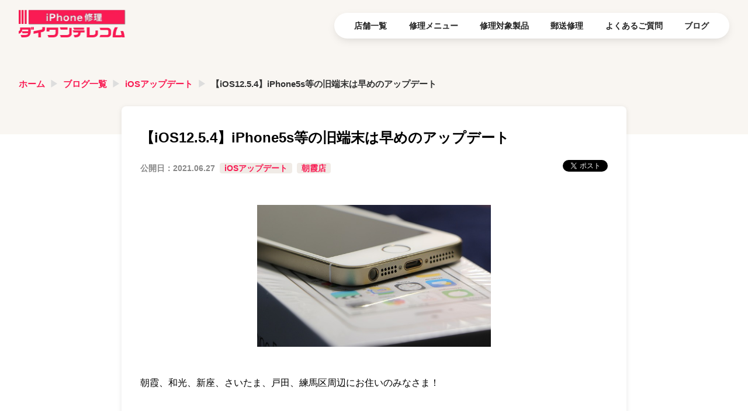

--- FILE ---
content_type: text/html; charset=utf-8
request_url: https://www.iphone-d.jp/blog/os_update/15643
body_size: 22094
content:
<!DOCTYPE html><html lang="ja"><head><meta charSet="utf-8"/><meta name="viewport" content="width=device-width, initial-scale=1"/><link rel="preload" as="image" href="/img/common/header/daione_header_logo.webp"/><link rel="preload" as="image" href="https://scdn.line-apps.com/n/line_add_friends/btn/ja.png"/><link rel="preload" as="image" href="/img/store/common/calendar_icon.webp"/><link rel="stylesheet" href="/_next/static/css/fa7e4e66b78cdaef.css" data-precedence="next"/><link rel="stylesheet" href="/_next/static/css/b5bc256d607d7656.css" data-precedence="next"/><link rel="preload" as="script" fetchPriority="low" href="/_next/static/chunks/webpack-e3752ccd124105ee.js"/><script src="/_next/static/chunks/4bd1b696-ff58cf704f9821ab.js" async=""></script><script src="/_next/static/chunks/1684-8ed95bfe0201e233.js" async=""></script><script src="/_next/static/chunks/main-app-b87a0b71d4a7d467.js" async=""></script><script src="/_next/static/chunks/6874-491effc654a0c854.js" async=""></script><script src="/_next/static/chunks/app/blog/%5Bslug%5D/%5Bid%5D/page-436adba47c217c58.js" async=""></script><script src="/_next/static/chunks/3616-06f9129be1b2ab9c.js" async=""></script><script src="/_next/static/chunks/app/error-302388c6a79a34ca.js" async=""></script><script src="/_next/static/chunks/app/blog/%5Bslug%5D/page-3493ef20d02706ba.js" async=""></script><script src="/_next/static/chunks/app/layout-0a4ba0b4fc54d1d8.js" async=""></script><link rel="preload" href="//statics.a8.net/a8sales/a8sales.js" as="script"/><link rel="preload" href="//statics.a8.net/a8sales/a8crossDomain.js" as="script"/><link rel="preload" href="https://www.googletagmanager.com/gtm.js?id=GTM-WVLGKHV" as="script"/><link rel="preload" href="https://platform.twitter.com/widgets.js" as="script"/><title>【iOS12.5.4】iPhone5s等の旧端末は早めのアップデート | iPhone修理ダイワンテレコム</title><meta name="description" content="iOS14のアップデート対象外となった旧端末iPhoneへiOS12.5.4の配信が開始。"/><meta name="robots" content="index, follow"/><link rel="canonical" href="https://www.iphone-d.jp/blog/os_update/15643"/><script>document.querySelectorAll('body link[rel="icon"], body link[rel="apple-touch-icon"]').forEach(el => document.head.appendChild(el))</script><script src="/_next/static/chunks/polyfills-42372ed130431b0a.js" noModule=""></script></head><body><div hidden=""><!--$--><!--/$--></div><script>(self.__next_s=self.__next_s||[]).push(["//statics.a8.net/a8sales/a8sales.js",{}])</script><script>(self.__next_s=self.__next_s||[]).push(["//statics.a8.net/a8sales/a8crossDomain.js",{}])</script><header class="top_header"><div class="top_header_box"><div class="header_img"><a href="/"><img src="/img/common/header/daione_header_logo.webp" alt="iPhone修理ダイワンテレコム" width="369" height="96"/></a></div><input type="checkbox" id="menu-toggle" hidden=""/><label for="menu-toggle" class="header_hamburgerbtn"></label><nav class="header_navi header_menu"><ul><li class="menu_title">MENU</li><li><a href="/store">店舗一覧</a></li><li><a href="/menu">修理メニュー</a></li><li><a href="/model">修理対象製品</a></li><li><a href="/form">郵送修理</a></li><li><a href="/faq">よくあるご質問</a></li><li><a href="/blog">ブログ</a></li></ul></nav></div></header><main class="commonmain"><div class="bread_list_box"><ul class="bread_list"><li><a href="/">ホーム</a></li><li><a href="/blog">ブログ一覧</a></li><li><a href="/blog/os_update">iOSアップデート</a></li><li><a href="/blog/os_update/15643">【iOS12.5.4】iPhone5s等の旧端末は早めのアップデート</a></li></ul></div><div><section class="blog_blog_container__zirYo"><h1>【iOS12.5.4】iPhone5s等の旧端末は早めのアップデート</h1><div class="blog_blog_storedata_box__2444z"><ul class="blog_blog_category_area__YoBXH"><li class="blog_update_day__rpeGg">公開日：<time dateTime="2021-06-27">2021.06.27</time></li><li class="blog_repair_category__Cog4r"><a href="/blog/os_update">iOSアップデート</a></li><li class="blog_store_name__ezEsD"><a href="/store/asaka_store">朝霞店</a></li></ul><div><a href="https://twitter.com/share?ref_src=twsrc%5Etfw" class="twitter-share-button" data-show-count="false">Tweet</a></div></div><article class="blog_store_blog_main_text__z0_eV"><div class="blog_blog_thumbnail__iTYya"></div><div><div><p><img src="https://support.iphone-d.jp/storage/store/legacy/mix/b76f9f98b85c192a97aa49eb71982b11.jpg" alt="" /></p>
<p>朝霞、和光、新座、さいたま、戸田、練馬区周辺にお住いのみなさま！</p>
<p>こんにちは、<span style="color: #000000; background-color: #00ccff;">iPhone修理ダイワンテレコム朝霞店</span>でございます！♪</p>
<p>&nbsp;</p>
<p>&nbsp;</p>
<p>突然ですが皆さんは先日Appleが旧端末向けに新しく</p>
<p>『<strong><span style="background-color: #ffff00;">iOS12.5.4</span></strong>』が配信されたことを知っていますか？？</p>
<p>&nbsp;</p>
<p>今回は、この新しく配信開始となった『iOS12.5.4』について詳しくお話しようと思います！</p></div><h2>重要なセキュリティアップデートが含まれている！</h2><div><p>6月15日に、Appleは一部のiPhoneとiPad向けに<strong><span style="background-color: #ff0000; color: #ffffff;">iOS12.5.4をリリース</span></strong>したみたいです！</p>
<p>こちらのアップデートは、<strong><span style="background-color: #0000ff; color: #ffffff;">iOS14の対象外となったモデルが対象</span></strong>となっています。</p>
<p>&nbsp;</p>
<p>このiOS12.5.4には、<span style="color: #ff0000;">重要なセキュリティのアップデート</span>が含まれており、</p>
<p>「悪意のある証明書やコンテンツにアクセスすることで、</p>
<p>任意のコードが実行されてしまう可能性がある。」</p>
<p>というようなセキュリティホールへの対応が行なわれているようです。</p>
<p>なので今回のアップデートは<strong><span style="background-color: #ff0000;">全ての対象機に推奨</span></strong>されているみたいです！</p>
<p>&nbsp;</p></div><h2>気になる対象iPhoneは？</h2><div><p>今回のアップデートで対象となっている旧デバイスは以下の通りです。</p>
<p>&nbsp;</p>
<ul>
<li><span style="background-color: #ffff99;">iPhone 5s、iPhone 6、iPhone 6 Plus</span></li>
<li><span style="background-color: #ffff99;">iPad Air、iPad mini 2、iPad mini 3</span></li>
<li><span style="background-color: #ffff99;">iPod touch (第 6 世代)</span></li>
</ul>
<p>&nbsp;</p>
<p>当店でも修理で持ち込まれる方も沢山いるくらいの機種ですね。</p>
<p>お子様やサブスマホなんかにもご使用されている方もいると思います。</p>
<p>是非、早めのアップデートをオススメしますよ！！</p>
<p>&nbsp;</p>
<p>それではまた次回のブログでお会いしましょう♪(^^)/</p>
<p>&nbsp;</p>
<p>&nbsp;</p></div></div></article><div></div></section><section class="blog_blog_wrapbox__ilpDi undefined" id="blog_ranking"><header class="top_title"><h2>関連記事<span>BLOG</span></h2></header><div class="blog_blogpage_rankingboxes__r06Sh"><div class="store_blog_onebox"><a href="/blog/os_update/22210"><div class="store_blog_img"><img src="https://support.iphone-d.jp/storage/store/32/blog/2026/01/22210_blog_thumbnail_FX6w04vzJR.webp" alt="LINEが受信できない問題の正体｜古いiPhoneが原因だと思ってい" width="133" height="82" loading="lazy"/></div><div class="store_blog_text"><div class="store_data_box"><div class="store_data"><span class="blog_category">iOSアップデート</span><span class="blog_store_name">渋谷店</span></div><div class="blog_update">2026.01.06</div></div><div class="blog_text"><p class="blog_title">LINEが受信できない問題の正体｜古いiPhoneが原因だと思ってい</p><p class="blog_maintext">
LINEが受信できない問題の正体
最近、「LINEが受信できない」「通知が来なくなった」「相手からは送っていると言われるのに届かない」 といったご相談が、急激に増えています。
体感としては、昨...</p></div></div></a></div><div class="store_blog_onebox"><a href="/blog/os_update/22126"><div class="store_blog_img"><img src="https://support.iphone-d.jp/storage/store/170/blog/2025/10/22126_blog_thumbnail_PrzsPQQDZr.webp" alt="Windows PCの容量不足でお困りの方、お任せください" width="133" height="82" loading="lazy"/></div><div class="store_blog_text"><div class="store_data_box"><div class="store_data"><span class="blog_category">iOSアップデート</span><span class="blog_store_name">青砥店</span></div><div class="blog_update">2025.10.28</div></div><div class="blog_text"><p class="blog_title">Windows PCの容量不足でお困りの方、お任せください</p><p class="blog_maintext">みなさん、こんにちは。ダイワンテレコム青砥店です。
今月は14日に、ついにマイクロソフトによるWindows10のサポート終了がありました。
当店ではこれまでiPhoneの「ソフトウェアアップデー...</p></div></div></a></div><div class="store_blog_onebox"><a href="/blog/os_update/22088"><div class="store_blog_img"><img src="https://support.iphone-d.jp/storage/store/168/blog/2025/10/22088_blog_thumbnail_wLzhthCWvq.webp" alt="最近の事AIに聞いてみた" width="133" height="82" loading="lazy"/></div><div class="store_blog_text"><div class="store_data_box"><div class="store_data"><span class="blog_category">iOSアップデート</span><span class="blog_store_name">渋谷センター街店</span></div><div class="blog_update">2025.10.02</div></div><div class="blog_text"><p class="blog_title">最近の事AIに聞いてみた</p><p class="blog_maintext">現代人みんなAIと共存していくことを覚え始めて、筆者も最近翻訳アプリよりchatGPTに通訳してもらう方が正確性が高い事に気がつきました。
&amp;nbsp;
今日はタイトルの通りIOS26のいいとこを...</p></div></div></a></div><div class="store_blog_onebox"><a href="/blog/os_update/14299"><div class="store_blog_img"><img src="/img/common/noimage.webp" alt="iPhoneアップデートしないとどうなる？メリットとデメリットを解説" width="133" height="82" loading="lazy"/></div><div class="store_blog_text"><div class="store_data_box"><div class="store_data"><span class="blog_category">iOSアップデート</span><span class="blog_store_name">梅田店</span></div><div class="blog_update">2025.07.26</div></div><div class="blog_text"><p class="blog_title">iPhoneアップデートしないとどうなる？メリットとデメリットを解説</p><p class="blog_maintext">iPhoneを使っていると、新しい「iOSアップデート」を通知されることがよくあります。Appleは常にiPhoneやiPadのiOSを最新にすることを推奨しており、新しいiOSバージョンが公開される...</p></div></div></a></div></div></section><section class="blog_blog_wrapbox__ilpDi undefined" id="blog_ranking"><header class="top_title"><h2>人気記事<span>BLOG</span></h2></header><div class="blog_blogpage_rankingboxes__r06Sh"><div class="store_blog_onebox"><a href="/blog/howto/5763"><div class="blog_ranking_flag__KkmVM"><img src="/img/common/blogranking/ranking_flag1.webp" alt="ランキング1位" width="133" height="82" loading="lazy"/></div><div class="store_blog_img"><img src="/img/common/blog/how_to_ope.webp" alt="iPhoneの動作が遅い、重いと感じたときに試すべき対策と対処法" width="133" height="82" loading="lazy"/></div><div class="store_blog_text"><div class="store_data_box"><div class="store_data"><span class="blog_category">操作方法/機能紹介</span><span class="blog_store_name">新宿本店</span></div><div class="blog_update">2019.06.17</div></div><div class="blog_text"><p class="blog_title">iPhoneの動作が遅い、重いと感じたときに試すべき対策と対処法</p><p class="blog_maintext">
iPhoneを使っていると、動作が遅く（重く）なったと感じることがあります。アプリを開くときに時間がかかる、SNSを見ているときにiPhoneが重くなってカクつくなどは、iPhoneを使っていてス...</p></div></div></a></div><div class="store_blog_onebox"><a href="/blog/battery/5884"><div class="blog_ranking_flag__KkmVM"><img src="/img/common/blogranking/ranking_flag2.webp" alt="ランキング2位" width="133" height="82" loading="lazy"/></div><div class="store_blog_img"><img src="https://support.iphone-d.jp/storage/store/legacy/blog/20190705-115921.jpg" alt="【2021年最新】iPhoneバッテリーの寿命の見極めと交換修理方法" width="133" height="82" loading="lazy"/></div><div class="store_blog_text"><div class="store_data_box"><div class="store_data"><span class="blog_category">バッテリー交換</span><span class="blog_store_name">新宿本店</span></div><div class="blog_update">2019.07.05</div></div><div class="blog_text"><p class="blog_title">【2021年最新】iPhoneバッテリーの寿命の見極めと交換修理方法</p><p class="blog_maintext">iPhone修理のダイワンテレコム新宿本店でございます。
iPhoneの調子は如何ですか？
iPhoneは、毎年iOSのニューバージョンが発表され、旧モデルでも最新の機能やセキュリティを身に着けら...</p></div></div></a></div><div class="store_blog_onebox"><a href="/blog/howto/11934"><div class="blog_ranking_flag__KkmVM"><img src="/img/common/blogranking/ranking_flag3.webp" alt="ランキング3位" width="133" height="82" loading="lazy"/></div><div class="store_blog_img"><img src="/img/common/blog/how_to_ope.webp" alt="同じAppleIDでアプリを同期させない方法！" width="133" height="82" loading="lazy"/></div><div class="store_blog_text"><div class="store_data_box"><div class="store_data"><span class="blog_category">操作方法/機能紹介</span><span class="blog_store_name">池袋店</span></div><div class="blog_update">2020.08.27</div></div><div class="blog_text"><p class="blog_title">同じAppleIDでアプリを同期させない方法！</p><p class="blog_maintext">&amp;nbsp;
iPhone修理のダイワンテレコム池袋店でございます。
最近ではiPhoneとiPadの2台持ちをしている方も多いのではないでしょうか。
今回は同じApple IDを複数端末で使い...</p></div></div></a></div><div class="store_blog_onebox"><a href="/blog/iphone/12652"><div class="blog_ranking_flag__KkmVM"><img src="/img/common/blogranking/ranking_flag4.webp" alt="ランキング4位" width="133" height="82" loading="lazy"/></div><div class="store_blog_img"><img src="/img/common/blog/iphone.webp" alt="iPhone13とiPhone14へのデータ移行方法は超簡単！" width="133" height="82" loading="lazy"/></div><div class="store_blog_text"><div class="store_data_box"><div class="store_data"><span class="blog_category">iPhone</span><span class="blog_store_name">池袋店</span></div><div class="blog_update">2020.10.22</div></div><div class="blog_text"><p class="blog_title">iPhone13とiPhone14へのデータ移行方法は超簡単！</p><p class="blog_maintext">iPhone修理のダイワンテレコム池袋店です。
2021年9月24日に発売されたiPhone13シリーズ。そして2022年発売のiPhone14シリーズ。
iPhone12と比較した際、外観上の大...</p></div></div></a></div></div></section><section class="blog_blog_wrapbox__ilpDi store_data_area" id="store_data_area"><header class="top_title"><h2>店舗情報<span>STORE</span></h2><a href="https://goo.gl/maps/sXiTKcQFsFCojv6k9" target="_blank" rel="noopener noreferrer">Google Map</a></header><article><div><div class="target shinjuku_map">
<iframe src="https://www.google.com/maps/embed?pb=!1m18!1m12!1m3!1d12942.609588417577!2d139.60102080379738!3d35.80846598006752!2m3!1f0!2f0!3f0!3m2!1i1024!2i768!4f13.1!3m3!1m2!1s0x6018ebc9a18e665d%3A0x9328eef7efd4b9d4!2zaVBob25l5L-u55CG44OA44Kk44Ov44Oz44OG44Os44Kz44Og5pyd6Zye5bqX!5e0!3m2!1sja!2sjp!4v1664444204456!5m2!1sja!2sjp" width="100%" height="265" style="border:0;" allowfullscreen="" loading="lazy"></iframe>
</div></div><dl class="blog_store_data_table_area__PORc7"><dt>店舗名</dt><dd class="blog_table_in_flexbox__yqKXM"><p>iPhone修理ダイワンテレコム<!-- -->朝霞店</p><a href="https://line.me/R/ti/p/%40019hknsw" target="_blank" rel="noopener noreferrer"><img src="https://scdn.line-apps.com/n/line_add_friends/btn/ja.png" alt="友だち追加" height="36" style="border:0"/></a></dd><div class="blog_twocolumn__0OmSY"><div class="blog_twocolumn_box__7v_wK"><dt>営業時間</dt><dd>10:00～20:00<!-- -->（最終受付 19:00）<br/>定休日：<!-- -->年中無休</dd></div><div class="blog_twocolumn_box__7v_wK"><dt class="blog_leftborderline__7yfab">電話番号</dt><dd><a href="tel:080-3365-9909">080-3365-9909</a></dd></div></div><dt>住所</dt><dd>〒<!-- -->351-0005<br/>埼玉県<!-- --> <!-- -->朝霞市根岸台３丁目２０-1<!-- --> <!-- -->カインズ朝霞店 ２F</dd><dt class="blog_nounderline__F35yZ">最寄り駅</dt><dd class="blog_nounderline__F35yZ">東武東上線 朝霞駅　徒歩13分（直通バス7分）<br>
東武東上線 和光市駅　自転車13分　車10分<br>
東武東上線 朝霞台駅　自転車16分　車14分<br>
東武東上線 志木駅　　自転車21分　車16分<br></dd></dl><div><a href="https://airrsv.net/asakastore/calendar" target="_blank" class="user_action_button blog_web_reserv__UimKf"><span><img src="/img/store/common/calendar_icon.webp" width="44" height="48" alt="web予約アイコン"/></span>Web予約</a></div></article></section></div></main><!--$--><!--/$--><footer><section class="footer_corporation_guide"><h2><img src="/img/common/header/daione_header_logo.webp" alt="iPhone修理ダイワンテレコム" width="369" height="96"/></h2><ul class="sitemap_link"><li><a href="/form">郵送修理</a></li><li><a href="/faq">よくあるご質問</a></li><li><a href="/voice">お客様の声</a></li><li><a href="/blog">ブログ</a></li><li><a href="/company">会社概要</a></li><li><a href="/privacy">プライバシーポリシー</a></li><li><a href="/trade-law">特定商取引法に基づく表示</a></li><li><a href="/blog/repair">修理事例まとめ</a></li><li><a href="/flow">修理の流れ</a></li><li><a href="/blog/os">不具合の対処法</a></li><li><a href="/partner">フランチャイズ募集</a></li><li><a href="/training">独立開業支援</a></li><li><a href="/corporate-repair">法人向け修理サービス</a></li><li><a href="/agreement">正規店と非正規店の違い</a></li><li><a href="/data-recovery">データ復旧サービス</a></li></ul></section><div class="footer_registration_system"><dl><dt>総務省登録修理業者制度</dt><dd><div class="registration_system_img"><img src="/img/top/registration_system/somusho.webp" alt="総務省登録修理業者制度イメージ画像" width="160" height="80" loading="lazy"/></div><div class="registration_system_text">電波法と電気通信事業法に基づき、総務省が指定する検査項目をクリアし、所定の書類手続きを経た業者が登録する制度・団体です。弊社はこの制度に登録しています。</div></dd></dl><dl><dt>一般社団法人 携帯端末登録修理協議会</dt><dd><div class="registration_system_img"><img src="/img/top/registration_system/mrr.webp" alt="一般社団法人 携帯端末登録修理協議会イメージ画像" width="160" height="80" loading="lazy"/></div><div class="registration_system_text">弊社の所属する、リペア環境の整備・健全化を促進し、利用者保護と利便性の維持・向上を目的として作られた団体です。</div></dd></dl><dl><dt>Google口コミレビュー多数(星評価:4.7)</dt><dd><div class="registration_system_img"><img src="/img/top/registration_system/google.webp" alt="Google口コミレビュー多数イメージ画像" width="160" height="80" loading="lazy"/></div><div class="registration_system_text">iPhone/iPadを修理させていただいたお客様からの口コミや修理事例を公開しています。</div></dd></dl></div><section class="group_service"><h2>グループサービス</h2><div class="survice_category"><dl><dt>スマホ・パソコン修理</dt><dd><a href="https://www.iphone-d.jp" target="_blank">iPhone修理ダイワンテレコム</a></dd><dd><a href="https://www.sphone-d.jp" target="_blank">スマホ修理のスマホ修理テック</a></dd><dd><a href="https://www.pc-d.jp" target="_blank">パソコン修理のパソコン修理テック</a></dd></dl><dl><dt>中古リユース</dt><dd><a href="https://www.dai-one.jp" target="_blank">中古スマホ販売のダイワンテレコム</a></dd><dd><a href="https://shiroromu.jp" target="_blank">スマホ買取のダイワンテレコム</a></dd><dd><a href="https://kaitori-torafuku.jp" target="_blank">ブランド品・貴金属買取の虎福</a></dd><dd><a href="https://torafuku-online.jp" target="_blank">中古ブランド品の通販TORAFUKU</a></dd></dl><dl><dt>スマホ・WiFiレンタル</dt><dd><a href="https://www.xmobiles.jp" target="_blank">スマホレンタルのエクスモバイル</a></dd><dd><a href="https://www.wifi-travel.jp" target="_blank">海外WiFiレンタルのWiFiトラベル</a></dd><dd><a href="https://wifigo.jp" target="_blank">国内用WiFiレンタルのWiFi GO！</a></dd><dd><a href="https://smastart.jp" target="_blank">格安スマホのスマスタ</a></dd></dl></div><a href="https://buyerscorp.co.jp" target="_blank" class="survice_too_formbtn">弊社事業に関するお問合せ</a></section><section class="footer_repairmenu"><div style="visibility:hidden;opacity:0;transition:opacity 400ms ease;position:fixed;z-index:2147483647"><div class="pagetotopbtn"><a href="#"><p class="totoptext">TOPへ</p></a></div></div><div class="footer_repirmenu_box"><h2>修理メニュー</h2><div><h3>iPhone</h3><ul><li><a href="/menu/iphone/panel">画面修理</a></li><li><a href="/menu/iphone/battery">バッテリー交換</a></li><li><a href="/menu/iphone/data-recovery">データ復旧</a></li><li><a href="/menu/iphone/submerge">水没</a></li><li><a href="/menu/iphone/home-button">ホームボタン</a></li><li><a href="/menu/iphone/dock-connector">充電コネクタ</a></li><li><a href="/menu/iphone/rear-camera">リアカメラ</a></li><li><a href="/menu/iphone/front-camera">フロントカメラ</a></li><li><a href="/menu/iphone/camera-lens">カメラレンズカバー</a></li><li><a href="/menu/iphone/proximity-sensor">近接センサー</a></li><li><a href="/menu/iphone/backlight">バックライト</a></li><li><a href="/menu/iphone/wifi">Wi-Fi</a></li><li><a href="/menu/iphone/speaker">スピーカー</a></li><li><a href="/menu/iphone/ear-speaker">イヤースピーカー</a></li><li><a href="/menu/iphone/vibrator">バイブレータ</a></li><li><a href="/menu/iphone/button">各種ボタン</a></li><li><a href="/menu/iphone/motherboard">基板修理</a></li><li><a href="/menu/iphone/apple-loop">リンゴループ</a></li><li><a href="/menu/iphone/data-migration">データ移行</a></li><li><a href="/menu/iphone/back-glass">背面ガラス</a></li></ul></div><div><h3>iPad</h3><ul><li><a href="/menu/ipad/panel">画面修理</a></li><li><a href="/menu/ipad/battery">バッテリー交換</a></li></ul></div><h2>修理対象製品</h2><div><h3>iPhone</h3><ul class=""><li><a href="/model/iphone/iphone-air">iPhone Air</a></li><li><a href="/model/iphone/iphone17">iPhone17</a></li><li><a href="/model/iphone/iphone16e">iPhone16e</a></li><li><a href="/model/iphone/iphone16-pro-max">iPhone16 Pro Max</a></li><li><a href="/model/iphone/iphone16-pro">iPhone16 Pro</a></li><li><a href="/model/iphone/iphone16-plus">iPhone16 Plus</a></li><li><a href="/model/iphone/iphone16">iPhone16</a></li><li><a href="/model/iphone/iphone15-pro-max">iPhone15 Pro Max</a></li><li><a href="/model/iphone/iphone15-pro">iPhone15 Pro</a></li><li><a href="/model/iphone/iphone15-plus">iPhone15 Plus</a></li><li><a href="/model/iphone/iphone15">iPhone15</a></li><li><a href="/model/iphone/iphone14-pro-max">iPhone14 Pro Max</a></li><li><a href="/model/iphone/iphone14-pro">iPhone14 Pro</a></li><li><a href="/model/iphone/iphone14-plus">iPhone14 Plus</a></li><li><a href="/model/iphone/iphone14">iPhone14</a></li><li><a href="/model/iphone/iphonese3">iPhoneSE（第3世代）</a></li><li><a href="/model/iphone/iphone13-pro-max">iPhone13 Pro Max</a></li><li><a href="/model/iphone/iphone13-pro">iPhone13 Pro</a></li><li><a href="/model/iphone/iphone13-mini">iPhone13 mini</a></li><li><a href="/model/iphone/iphone13">iPhone13</a></li><li><a href="/model/iphone/iphone12-pro-max">iPhone12 Pro Max</a></li><li><a href="/model/iphone/iphone12-pro">iPhone12 Pro</a></li><li><a href="/model/iphone/iphone12-mini">iPhone12 mini</a></li><li><a href="/model/iphone/iphone12">iPhone12</a></li><li><a href="/model/iphone/iphonese2">iPhoneSE（第2世代）</a></li><li><a href="/model/iphone/iphone11-pro-max">iPhone11 Pro Max</a></li><li><a href="/model/iphone/iphone11-pro">iPhone11 Pro</a></li><li><a href="/model/iphone/iphone11">iPhone11</a></li><li><a href="/model/iphone/iphonexs-max">iPhoneXS Max</a></li><li><a href="/model/iphone/iphonexs">iPhoneXS</a></li><li><a href="/model/iphone/iphonexr">iPhoneXR</a></li><li><a href="/model/iphone/iphonex">iPhoneX</a></li><li><a href="/model/iphone/iphone8-plus">iPhone8 Plus</a></li><li><a href="/model/iphone/iphone8">iPhone8</a></li><li><a href="/model/iphone/iphone7-plus">iPhone7 Plus</a></li><li><a href="/model/iphone/iphone7">iPhone7</a></li><li><a href="/model/iphone/iphonese">iPhoneSE</a></li><li><a href="/model/iphone/iphone6s-plus">iPhone6s Plus</a></li><li><a href="/model/iphone/iphone6s">iPhone6s</a></li><li><a href="/model/iphone/iphone6-plus">iPhone6 Plus</a></li><li><a href="/model/iphone/iphone6">iPhone6</a></li><li><a href="/model/iphone/iphone5s">iPhone5s</a></li><li><a href="/model/iphone/iphone5c">iPhone5c</a></li><li><a href="/model/iphone/iphone5">iPhone5</a></li><li><a href="/model/iphone/iphone4s">iPhone4S</a></li><li><a href="/model/iphone/iphone4">iPhone4</a></li><li><a href="/model/iphone/iphone3gs">iPhone3GS</a></li><li><a href="/model/iphone/iphone3g">iPhone3G</a></li></ul></div><div><h3>iPad</h3><ul class="ipad_list"><li><a href="/model/ipad/ipad-pro-12-9-6th">iPad Pro 12.9インチ（第6世代）</a></li><li><a href="/model/ipad/ipad-pro-12-9-5th">iPad Pro 12.9インチ（第5世代）</a></li><li><a href="/model/ipad/ipad-pro-12-9-4th">iPad Pro 12.9インチ（第4世代）</a></li><li><a href="/model/ipad/ipad-pro-12-9-3rd">iPad Pro 12.9インチ（第3世代）</a></li><li><a href="/model/ipad/ipad-pro-12-9-2nd">iPad Pro 12.9インチ（第2世代）</a></li><li><a href="/model/ipad/ipad-pro-12-9">iPad Pro 12.9インチ</a></li><li><a href="/model/ipad/ipad-pro-11-4th">iPad Pro 11インチ（第4世代）</a></li><li><a href="/model/ipad/ipad-pro-11-3rd">iPad Pro 11インチ（第3世代）</a></li><li><a href="/model/ipad/ipad-pro-11-2nd">iPad Pro 11インチ（第2世代）</a></li><li><a href="/model/ipad/ipad-pro-11">iPad Pro 11インチ</a></li><li><a href="/model/ipad/ipad-pro-10-5">iPad Pro 10.5インチ</a></li><li><a href="/model/ipad/ipad-pro-9-7">iPad Pro 9.7インチ</a></li><li><a href="/model/ipad/ipad-air5">iPad Air（第5世代）</a></li><li><a href="/model/ipad/ipad-air4">iPad Air（第4世代）</a></li><li><a href="/model/ipad/ipad-air3">iPad Air（第3世代）</a></li><li><a href="/model/ipad/ipad-air2">iPad Air2</a></li><li><a href="/model/ipad/ipad-air">iPad Air</a></li><li><a href="/model/ipad/ipad-mini6">iPad mini（第6世代）</a></li><li><a href="/model/ipad/ipad-mini5">iPad mini（第5世代）</a></li><li><a href="/model/ipad/ipad-mini4">iPad mini4</a></li><li><a href="/model/ipad/ipad-mini3">iPad mini3</a></li><li><a href="/model/ipad/ipad-mini2">iPad mini2</a></li><li><a href="/model/ipad/ipad-mini">iPad mini</a></li><li><a href="/model/ipad/ipad10">iPad（第10世代）</a></li><li><a href="/model/ipad/ipad9">iPad（第9世代）</a></li><li><a href="/model/ipad/ipad8">iPad（第8世代）</a></li><li><a href="/model/ipad/ipad7">iPad（第7世代）</a></li><li><a href="/model/ipad/ipad6">iPad（第6世代）</a></li><li><a href="/model/ipad/ipad5">iPad（第5世代）</a></li><li><a href="/model/ipad/ipad4">iPad（第4世代）</a></li><li><a href="/model/ipad/ipad3">iPad（第3世代）</a></li><li><a href="/model/ipad/ipad2">iPad2</a></li></ul></div><h2>店舗一覧</h2><div><h3>関東</h3><ul><li><a href="/store/sinjyuku_store">新宿本店</a></li><li><a href="/store/takadanobaba_store">高田馬場店</a></li><li><a href="/store/shibuya_store">渋谷店</a></li><li><a href="/store/shibuya_centergai_store">渋谷センター街店</a></li><li><a href="/store/ikebukuro_store">池袋店</a></li><li><a href="/store/nakano_store">中野店</a></li><li><a href="/store/ginza_store">銀座店</a></li><li><a href="/store/gotanda_store">五反田店</a></li><li><a href="/store/shimokitazawa_store">下北沢店</a></li><li><a href="/store/kanda_store">神田店</a></li><li><a href="/store/kitasenju_store">北千住店</a></li><li><a href="/store/kinshicho_store">錦糸町店</a></li><li><a href="/store/omori_store">大森駅前店</a></li><li><a href="/store/aoto_store">青砥店</a></li><li><a href="/store/akabane_store">赤羽店</a></li><li><a href="/store/tokyowest_delivery">田無エリア</a></li><li><a href="/store/hachioji_store">八王子店</a></li><li><a href="/store/saitamairuma_store">埼玉入間店</a></li><li><a href="/store/iruma_store">イオンスタイル入間店</a></li><li><a href="/store/asaka_store">朝霞店</a></li><li><a href="/store/ooi_store">ふじみ野イオン大井店</a></li><li><a href="/store/shobu_store">久喜菖蒲店</a></li><li><a href="/store/omiyahigashi_store">大宮店</a></li><li><a href="/store/shiki_store">志木店</a></li><li><a href="/store/yokohamanishiguchi_store">横浜店</a></li><li><a href="/store/aobadai_store">青葉台店</a></li><li><a href="/store/yamato_store">大和店</a></li><li><a href="/store/hiratsuka_store">平塚駅前店</a></li><li><a href="/store/zamasobudai_store">座間相武台店</a></li><li><a href="/store/urayasu_store">浦安店</a></li><li><a href="/store/matsudo_store">松戸店</a></li><li><a href="/store/narita_store">成田店</a></li><li><a href="/store/makuhari_store">イトーヨーカドー幕張店</a></li><li><a href="/store/utunomiya_store">宇都宮店</a></li><li><a href="/store/maebashi_store">前橋インターアカマル店</a></li><li><a href="/store/mitoakatsuka_store">水戸赤塚店</a></li></ul></div><div><h3>近畿</h3><ul><li><a href="/store/umeda_store">梅田店</a></li><li><a href="/store/osakakujo_store">大阪九条店</a></li><li><a href="/store/himeji_store">姫路駅前店</a></li><li><a href="/store/kyoto_store">京都店</a></li><li><a href="/store/minakuchi_store">アル·プラザ滋賀水口店</a></li></ul></div><div><h3>東海</h3><ul><li><a href="/store/nagoyaimaike_store">名古屋今池ガスビル店</a></li><li><a href="/store/nagoyasakae_store">名古屋栄店</a></li><li><a href="/store/gifu_store">モレラ岐阜店</a></li></ul></div><div><h3>北海道・東北</h3><ul><li><a href="/store/iwatemorioka_store">盛岡店</a></li><li><a href="/store/aomori_store">サンロード青森店</a></li></ul></div><div><h3>信越・北陸</h3><ul><li><a href="/store/tokamachi_store">新潟十日町店</a></li><li><a href="/store/fukuihinode_store">福井日之出店</a></li></ul></div><div><h3>九州・沖縄</h3><ul><li><a href="/store/oita_store">大分トキハわさだタウン店</a></li><li><a href="/store/kumamoto_store">熊本天草店</a></li><li><a href="/store/kumamotoyatsushiro_store">熊本八代店</a></li></ul></div></div></section><small>© 2025 iPhone修理のダイワンテレコム</small></footer><script src="/_next/static/chunks/webpack-e3752ccd124105ee.js" async=""></script><script>(self.__next_f=self.__next_f||[]).push([0])</script><script>self.__next_f.push([1,"1:\"$Sreact.fragment\"\n2:I[9243,[\"6874\",\"static/chunks/6874-491effc654a0c854.js\",\"597\",\"static/chunks/app/blog/%5Bslug%5D/%5Bid%5D/page-436adba47c217c58.js\"],\"\"]\n3:I[7555,[],\"\"]\n4:I[1901,[\"6874\",\"static/chunks/6874-491effc654a0c854.js\",\"3616\",\"static/chunks/3616-06f9129be1b2ab9c.js\",\"8039\",\"static/chunks/app/error-302388c6a79a34ca.js\"],\"default\"]\n5:I[1295,[],\"\"]\n6:I[6874,[\"6874\",\"static/chunks/6874-491effc654a0c854.js\",\"597\",\"static/chunks/app/blog/%5Bslug%5D/%5Bid%5D/page-436adba47c217c58.js\"],\"\"]\n7:I[7385,[\"6874\",\"static/chunks/6874-491effc654a0c854.js\",\"597\",\"static/chunks/app/blog/%5Bslug%5D/%5Bid%5D/page-436adba47c217c58.js\"],\"default\"]\n8:I[3098,[\"6874\",\"static/chunks/6874-491effc654a0c854.js\",\"3616\",\"static/chunks/3616-06f9129be1b2ab9c.js\",\"5953\",\"static/chunks/app/blog/%5Bslug%5D/page-3493ef20d02706ba.js\"],\"default\"]\n9:I[6063,[\"6874\",\"static/chunks/6874-491effc654a0c854.js\",\"7177\",\"static/chunks/app/layout-0a4ba0b4fc54d1d8.js\"],\"GoogleTagManager\"]\nc:I[9665,[],\"OutletBoundary\"]\nf:I[4911,[],\"AsyncMetadataOutlet\"]\n11:I[9665,[],\"ViewportBoundary\"]\n13:I[9665,[],\"MetadataBoundary\"]\n15:I[6614,[],\"\"]\n16:\"$Sreact.suspense\"\n17:I[4911,[],\"AsyncMetadata\"]\n:HL[\"/_next/static/css/fa7e4e66b78cdaef.css\",\"style\"]\n:HL[\"/_next/static/css/b5bc256d607d7656.css\",\"style\"]\n"])</script><script>self.__next_f.push([1,"0:{\"P\":null,\"b\":\"Njkct5PD295BpaUBZ7clm\",\"p\":\"\",\"c\":[\"\",\"blog\",\"os_update\",\"15643\"],\"i\":false,\"f\":[[[\"\",{\"children\":[\"blog\",{\"children\":[[\"slug\",\"os_update\",\"d\"],{\"children\":[[\"id\",\"15643\",\"d\"],{\"children\":[\"__PAGE__\",{}]}]}]}]},\"$undefined\",\"$undefined\",true],[\"\",[\"$\",\"$1\",\"c\",{\"children\":[[[\"$\",\"link\",\"0\",{\"rel\":\"stylesheet\",\"href\":\"/_next/static/css/fa7e4e66b78cdaef.css\",\"precedence\":\"next\",\"crossOrigin\":\"$undefined\",\"nonce\":\"$undefined\"}]],[\"$\",\"html\",null,{\"lang\":\"ja\",\"children\":[\"$\",\"body\",null,{\"children\":[[\"$\",\"$L2\",null,{\"src\":\"//statics.a8.net/a8sales/a8sales.js\",\"strategy\":\"beforeInteractive\"}],[\"$\",\"$L2\",null,{\"src\":\"//statics.a8.net/a8sales/a8crossDomain.js\",\"strategy\":\"beforeInteractive\"}],[\"$\",\"$L3\",null,{\"parallelRouterKey\":\"children\",\"error\":\"$4\",\"errorStyles\":[[\"$\",\"link\",\"0\",{\"rel\":\"stylesheet\",\"href\":\"/_next/static/css/3c24bcc12bc5a317.css\",\"precedence\":\"next\",\"crossOrigin\":\"$undefined\",\"nonce\":\"$undefined\"}]],\"errorScripts\":[],\"template\":[\"$\",\"$L5\",null,{}],\"templateStyles\":\"$undefined\",\"templateScripts\":\"$undefined\",\"notFound\":[[[\"$\",\"header\",null,{\"className\":\"top_header\",\"children\":[\"$\",\"div\",null,{\"className\":\"top_header_box\",\"children\":[[\"$\",\"div\",null,{\"className\":\"header_img\",\"children\":[\"$\",\"$L6\",null,{\"href\":\"/\",\"children\":[\"$\",\"img\",null,{\"src\":\"/img/common/header/daione_header_logo.webp\",\"alt\":\"iPhone修理ダイワンテレコム\",\"width\":\"369\",\"height\":\"96\"}]}]}],[\"$\",\"$L7\",null,{}],[\"$\",\"nav\",null,{\"className\":\"header_navi header_menu\",\"children\":[\"$\",\"ul\",null,{\"children\":[[\"$\",\"li\",null,{\"className\":\"menu_title\",\"children\":\"MENU\"}],[\"$\",\"li\",null,{\"children\":[\"$\",\"$L6\",null,{\"href\":\"/store\",\"children\":\"店舗一覧\"}]}],[\"$\",\"li\",null,{\"children\":[\"$\",\"$L6\",null,{\"href\":\"/menu\",\"children\":\"修理メニュー\"}]}],[\"$\",\"li\",null,{\"children\":[\"$\",\"$L6\",null,{\"href\":\"/model\",\"children\":\"修理対象製品\"}]}],[\"$\",\"li\",null,{\"children\":[\"$\",\"$L6\",null,{\"href\":\"/form\",\"children\":\"郵送修理\"}]}],[\"$\",\"li\",null,{\"children\":[\"$\",\"$L6\",null,{\"href\":\"/faq\",\"children\":\"よくあるご質問\"}]}],[\"$\",\"li\",null,{\"children\":[\"$\",\"$L6\",null,{\"href\":\"/blog\",\"children\":\"ブログ\"}]}]]}]}]]}]}],[\"$\",\"main\",null,{\"className\":\"commonmain\",\"children\":[[\"$\",\"$L8\",null,{}],[\"$\",\"div\",null,{\"className\":\"bread_list_box\",\"children\":[\"$\",\"ul\",null,{\"className\":\"bread_list\",\"children\":[[\"$\",\"li\",null,{\"children\":[\"$\",\"$L6\",null,{\"href\":\"/\",\"children\":\"ホーム\"}]}],[\"$\",\"li\",null,{\"children\":\"404 Not Found\"}]]}]}],[\"$\",\"div\",null,{\"className\":\"error_all_container__rUt1n\",\"children\":[[\"$\",\"h1\",null,{\"className\":\"error_error_h1__sMb4O\",\"children\":[\"$\",\"span\",null,{\"children\":\"アクセスしようとしたページが見つかりません\"}]}],[\"$\",\"section\",null,{\"className\":\"error_error_container__vrHxG\",\"children\":[[\"$\",\"p\",null,{\"className\":\"error_error_text__cmh8k\",\"children\":[\"URLが間違っているか、ページが削除された可能性があります。\",[\"$\",\"br\",null,{}],\"ご不便をおかけいたしますが、URLをご確認いただくか、iPhone修理ダイワンテレコム トップページから通常通り検索をお楽しみください。\"]}],[\"$\",\"$L6\",null,{\"href\":\"/\",\"className\":\"error_tranfer_btn__pNoGh\",\"children\":\"ホームに戻る\"}]]}]]}]]}]],[[\"$\",\"link\",\"0\",{\"rel\":\"stylesheet\",\"href\":\"/_next/static/css/3c24bcc12bc5a317.css\",\"precedence\":\"next\",\"crossOrigin\":\"$undefined\",\"nonce\":\"$undefined\"}]]],\"forbidden\":\"$undefined\",\"unauthorized\":\"$undefined\"}],[\"$\",\"$L9\",null,{\"gtmId\":\"GTM-WVLGKHV\"}],\"$La\"]}]}]]}],{\"children\":[\"blog\",[\"$\",\"$1\",\"c\",{\"children\":[null,[\"$\",\"$L3\",null,{\"parallelRouterKey\":\"children\",\"error\":\"$undefined\",\"errorStyles\":\"$undefined\",\"errorScripts\":\"$undefined\",\"template\":[\"$\",\"$L5\",null,{}],\"templateStyles\":\"$undefined\",\"templateScripts\":\"$undefined\",\"notFound\":\"$undefined\",\"forbidden\":\"$undefined\",\"unauthorized\":\"$undefined\"}]]}],{\"children\":[[\"slug\",\"os_update\",\"d\"],[\"$\",\"$1\",\"c\",{\"children\":[null,[\"$\",\"$L3\",null,{\"parallelRouterKey\":\"children\",\"error\":\"$undefined\",\"errorStyles\":\"$undefined\",\"errorScripts\":\"$undefined\",\"template\":[\"$\",\"$L5\",null,{}],\"templateStyles\":\"$undefined\",\"templateScripts\":\"$undefined\",\"notFound\":\"$undefined\",\"forbidden\":\"$undefined\",\"unauthorized\":\"$undefined\"}]]}],{\"children\":[[\"id\",\"15643\",\"d\"],[\"$\",\"$1\",\"c\",{\"children\":[null,[\"$\",\"$L3\",null,{\"parallelRouterKey\":\"children\",\"error\":\"$undefined\",\"errorStyles\":\"$undefined\",\"errorScripts\":\"$undefined\",\"template\":[\"$\",\"$L5\",null,{}],\"templateStyles\":\"$undefined\",\"templateScripts\":\"$undefined\",\"notFound\":\"$undefined\",\"forbidden\":\"$undefined\",\"unauthorized\":\"$undefined\"}]]}],{\"children\":[\"__PAGE__\",[\"$\",\"$1\",\"c\",{\"children\":[\"$Lb\",[[\"$\",\"link\",\"0\",{\"rel\":\"stylesheet\",\"href\":\"/_next/static/css/b5bc256d607d7656.css\",\"precedence\":\"next\",\"crossOrigin\":\"$undefined\",\"nonce\":\"$undefined\"}]],[\"$\",\"$Lc\",null,{\"children\":[\"$Ld\",\"$Le\",[\"$\",\"$Lf\",null,{\"promise\":\"$@10\"}]]}]]}],{},null,false]},null,false]},null,false]},null,false]},null,false],[\"$\",\"$1\",\"h\",{\"children\":[null,[\"$\",\"$1\",\"jccetmh9JGVgf26VXuMNVv\",{\"children\":[[\"$\",\"$L11\",null,{\"children\":\"$L12\"}],null]}],[\"$\",\"$L13\",null,{\"children\":\"$L14\"}]]}],false]],\"m\":\"$undefined\",\"G\":[\"$15\",\"$undefined\"],\"s\":false,\"S\":false}\n"])</script><script>self.__next_f.push([1,"14:[\"$\",\"div\",null,{\"hidden\":true,\"children\":[\"$\",\"$16\",null,{\"fallback\":null,\"children\":[\"$\",\"$L17\",null,{\"promise\":\"$@18\"}]}]}]\ne:null\n12:[[\"$\",\"meta\",\"0\",{\"charSet\":\"utf-8\"}],[\"$\",\"meta\",\"1\",{\"name\":\"viewport\",\"content\":\"width=device-width, initial-scale=1\"}]]\nd:null\n"])</script><script>self.__next_f.push([1,"b:[[\"$\",\"header\",null,{\"className\":\"top_header\",\"children\":[\"$\",\"div\",null,{\"className\":\"top_header_box\",\"children\":[[\"$\",\"div\",null,{\"className\":\"header_img\",\"children\":[\"$\",\"$L6\",null,{\"href\":\"/\",\"children\":[\"$\",\"img\",null,{\"src\":\"/img/common/header/daione_header_logo.webp\",\"alt\":\"iPhone修理ダイワンテレコム\",\"width\":\"369\",\"height\":\"96\"}]}]}],[\"$\",\"$L7\",null,{}],[\"$\",\"nav\",null,{\"className\":\"header_navi header_menu\",\"children\":[\"$\",\"ul\",null,{\"children\":[[\"$\",\"li\",null,{\"className\":\"menu_title\",\"children\":\"MENU\"}],[\"$\",\"li\",null,{\"children\":[\"$\",\"$L6\",null,{\"href\":\"/store\",\"children\":\"店舗一覧\"}]}],[\"$\",\"li\",null,{\"children\":[\"$\",\"$L6\",null,{\"href\":\"/menu\",\"children\":\"修理メニュー\"}]}],[\"$\",\"li\",null,{\"children\":[\"$\",\"$L6\",null,{\"href\":\"/model\",\"children\":\"修理対象製品\"}]}],[\"$\",\"li\",null,{\"children\":[\"$\",\"$L6\",null,{\"href\":\"/form\",\"children\":\"郵送修理\"}]}],[\"$\",\"li\",null,{\"children\":[\"$\",\"$L6\",null,{\"href\":\"/faq\",\"children\":\"よくあるご質問\"}]}],[\"$\",\"li\",null,{\"children\":[\"$\",\"$L6\",null,{\"href\":\"/blog\",\"children\":\"ブログ\"}]}]]}]}]]}]}],[\"$\",\"main\",null,{\"className\":\"commonmain\",\"children\":[[\"$\",\"div\",null,{\"className\":\"bread_list_box\",\"children\":[\"$\",\"ul\",null,{\"className\":\"bread_list\",\"children\":[[\"$\",\"li\",null,{\"children\":[\"$\",\"$L6\",null,{\"href\":\"/\",\"children\":\"ホーム\"}]}],[\"$\",\"li\",null,{\"children\":[\"$\",\"$L6\",null,{\"href\":\"/blog\",\"children\":\"ブログ一覧\"}]}],[\"$\",\"li\",null,{\"children\":[\"$\",\"$L6\",null,{\"href\":\"/blog/os_update\",\"children\":\"iOSアップデート\"}]}],[\"$\",\"li\",null,{\"children\":[\"$\",\"$L6\",null,{\"href\":\"/blog/os_update/15643\",\"children\":\"【iOS12.5.4】iPhone5s等の旧端末は早めのアップデート\"}]}]]}]}],[\"$\",\"div\",null,{\"className\":\"$undefined\",\"children\":[[\"$\",\"section\",null,{\"className\":\"blog_blog_container__zirYo\",\"children\":[[\"$\",\"h1\",null,{\"children\":\"【iOS12.5.4】iPhone5s等の旧端末は早めのアップデート\"}],[\"$\",\"div\",null,{\"className\":\"blog_blog_storedata_box__2444z\",\"children\":[[\"$\",\"ul\",null,{\"className\":\"blog_blog_category_area__YoBXH\",\"children\":[[\"$\",\"li\",null,{\"className\":\"blog_update_day__rpeGg\",\"children\":[\"公開日：\",[\"$\",\"time\",null,{\"dateTime\":\"2021-06-27\",\"children\":\"2021.06.27\"}]]}],[\"$\",\"li\",null,{\"className\":\"blog_repair_category__Cog4r\",\"children\":[\"$\",\"a\",null,{\"href\":\"/blog/os_update\",\"children\":\"iOSアップデート\"}]}],[\"$\",\"li\",null,{\"className\":\"blog_store_name__ezEsD\",\"children\":[\"$\",\"a\",null,{\"href\":\"/store/asaka_store\",\"children\":\"朝霞店\"}]}]]}],[\"$\",\"div\",null,{\"className\":\"$undefined\",\"children\":[[\"$\",\"a\",null,{\"href\":\"https://twitter.com/share?ref_src=twsrc%5Etfw\",\"className\":\"twitter-share-button\",\"data-show-count\":\"false\",\"children\":\"Tweet\"}],[\"$\",\"$L2\",null,{\"src\":\"https://platform.twitter.com/widgets.js\",\"async\":true,\"defer\":true}]]}]]}],[\"$\",\"article\",null,{\"className\":\"blog_store_blog_main_text__z0_eV\",\"children\":[[\"$\",\"div\",null,{\"className\":\"blog_blog_thumbnail__iTYya\",\"children\":\"$undefined\"}],[\"$\",\"div\",null,{\"className\":\"$undefined\",\"children\":[[\"$\",\"div\",null,{\"dangerouslySetInnerHTML\":{\"__html\":\"\u003cp\u003e\u003cimg src=\\\"https://support.iphone-d.jp/storage/store/legacy/mix/b76f9f98b85c192a97aa49eb71982b11.jpg\\\" alt=\\\"\\\" /\u003e\u003c/p\u003e\\r\\n\u003cp\u003e朝霞、和光、新座、さいたま、戸田、練馬区周辺にお住いのみなさま！\u003c/p\u003e\\r\\n\u003cp\u003eこんにちは、\u003cspan style=\\\"color: #000000; background-color: #00ccff;\\\"\u003eiPhone修理ダイワンテレコム朝霞店\u003c/span\u003eでございます！♪\u003c/p\u003e\\r\\n\u003cp\u003e\u0026nbsp;\u003c/p\u003e\\r\\n\u003cp\u003e\u0026nbsp;\u003c/p\u003e\\r\\n\u003cp\u003e突然ですが皆さんは先日Appleが旧端末向けに新しく\u003c/p\u003e\\r\\n\u003cp\u003e『\u003cstrong\u003e\u003cspan style=\\\"background-color: #ffff00;\\\"\u003eiOS12.5.4\u003c/span\u003e\u003c/strong\u003e』が配信されたことを知っていますか？？\u003c/p\u003e\\r\\n\u003cp\u003e\u0026nbsp;\u003c/p\u003e\\r\\n\u003cp\u003e今回は、この新しく配信開始となった『iOS12.5.4』について詳しくお話しようと思います！\u003c/p\u003e\"}}],[\"$\",\"h2\",null,{\"children\":\"重要なセキュリティアップデートが含まれている！\"}],[\"$\",\"div\",null,{\"dangerouslySetInnerHTML\":{\"__html\":\"\u003cp\u003e6月15日に、Appleは一部のiPhoneとiPad向けに\u003cstrong\u003e\u003cspan style=\\\"background-color: #ff0000; color: #ffffff;\\\"\u003eiOS12.5.4をリリース\u003c/span\u003e\u003c/strong\u003eしたみたいです！\u003c/p\u003e\\r\\n\u003cp\u003eこちらのアップデートは、\u003cstrong\u003e\u003cspan style=\\\"background-color: #0000ff; color: #ffffff;\\\"\u003eiOS14の対象外となったモデルが対象\u003c/span\u003e\u003c/strong\u003eとなっています。\u003c/p\u003e\\r\\n\u003cp\u003e\u0026nbsp;\u003c/p\u003e\\r\\n\u003cp\u003eこのiOS12.5.4には、\u003cspan style=\\\"color: #ff0000;\\\"\u003e重要なセキュリティのアップデート\u003c/span\u003eが含まれており、\u003c/p\u003e\\r\\n\u003cp\u003e「悪意のある証明書やコンテンツにアクセスすることで、\u003c/p\u003e\\r\\n\u003cp\u003e任意のコードが実行されてしまう可能性がある。」\u003c/p\u003e\\r\\n\u003cp\u003eというようなセキュリティホールへの対応が行なわれているようです。\u003c/p\u003e\\r\\n\u003cp\u003eなので今回のアップデートは\u003cstrong\u003e\u003cspan style=\\\"background-color: #ff0000;\\\"\u003e全ての対象機に推奨\u003c/span\u003e\u003c/strong\u003eされているみたいです！\u003c/p\u003e\\r\\n\u003cp\u003e\u0026nbsp;\u003c/p\u003e\"}}],[\"$\",\"h2\",null,{\"children\":\"気になる対象iPhoneは？\"}],[\"$\",\"div\",null,{\"dangerouslySetInnerHTML\":{\"__html\":\"\u003cp\u003e今回のアップデートで対象となっている旧デバイスは以下の通りです。\u003c/p\u003e\\r\\n\u003cp\u003e\u0026nbsp;\u003c/p\u003e\\r\\n\u003cul\u003e\\r\\n\u003cli\u003e\u003cspan style=\\\"background-color: #ffff99;\\\"\u003eiPhone 5s、iPhone 6、iPhone 6 Plus\u003c/span\u003e\u003c/li\u003e\\r\\n\u003cli\u003e\u003cspan style=\\\"background-color: #ffff99;\\\"\u003eiPad Air、iPad mini 2、iPad mini 3\u003c/span\u003e\u003c/li\u003e\\r\\n\u003cli\u003e\u003cspan style=\\\"background-color: #ffff99;\\\"\u003eiPod touch (第 6 世代)\u003c/span\u003e\u003c/li\u003e\\r\\n\u003c/ul\u003e\\r\\n\u003cp\u003e\u0026nbsp;\u003c/p\u003e\\r\\n\u003cp\u003e当店でも修理で持ち込まれる方も沢山いるくらいの機種ですね。\u003c/p\u003e\\r\\n\u003cp\u003eお子様やサブスマホなんかにもご使用されている方もいると思います。\u003c/p\u003e\\r\\n\u003cp\u003e是非、早めのアップデートをオススメしますよ！！\u003c/p\u003e\\r\\n\u003cp\u003e\u0026nbsp;\u003c/p\u003e\\r\\n\u003cp\u003eそれではまた次回のブログでお会いしましょう♪(^^)/\u003c/p\u003e\\r\\n\u003cp\u003e\u0026nbsp;\u003c/p\u003e\\r\\n\u003cp\u003e\u0026nbsp;\u003c/p\u003e\"}}],\"$undefined\",\"$undefined\",\"$undefined\",\"$undefined\",\"$undefined\",\"$undefined\",\"$undefined\",\"$undefined\",\"$undefined\",\"$undefined\",\"$undefined\",\"$undefined\",\"$undefined\",\"$undefined\"]}]]}],[\"$\",\"div\",null,{\"className\":\"$undefined\",\"children\":[\"$undefined\",\"$undefined\",\"$undefined\",\"$undefined\"]}]]}],[\"$\",\"section\",null,{\"className\":\"blog_blog_wrapbox__ilpDi undefined\",\"id\":\"blog_ranking\",\"children\":[[\"$\",\"header\",null,{\"className\":\"top_title\",\"children\":[\"$\",\"h2\",null,{\"children\":[\"関連記事\",[\"$\",\"span\",null,{\"children\":\"BLOG\"}]]}]}],[\"$\",\"div\",null,{\"className\":\"blog_blogpage_rankingboxes__r06Sh\",\"children\":[[\"$\",\"div\",\"22210\",{\"className\":\"store_blog_onebox\",\"children\":[\"$\",\"$L6\",null,{\"href\":\"/blog/os_update/22210\",\"children\":[[\"$\",\"div\",null,{\"className\":\"store_blog_img\",\"children\":[\"$\",\"img\",null,{\"src\":\"https://support.iphone-d.jp/storage/store/32/blog/2026/01/22210_blog_thumbnail_FX6w04vzJR.webp\",\"alt\":\"LINEが受信できない問題の正体｜古いiPhoneが原因だと思ってい\",\"width\":\"133\",\"height\":\"82\",\"loading\":\"lazy\"}]}],[\"$\",\"div\",null,{\"className\":\"store_blog_text\",\"children\":[[\"$\",\"div\",null,{\"className\":\"store_data_box\",\"children\":[[\"$\",\"div\",null,{\"className\":\"store_data\",\"children\":[[\"$\",\"span\",null,{\"className\":\"blog_category\",\"children\":\"iOSアップデート\"}],[\"$\",\"span\",null,{\"className\":\"blog_store_name\",\"children\":\"渋谷店\"}]]}],[\"$\",\"div\",null,{\"className\":\"blog_update\",\"children\":\"2026.01.06\"}]]}],[\"$\",\"div\",null,{\"className\":\"blog_text\",\"children\":[[\"$\",\"p\",null,{\"className\":\"blog_title\",\"children\":\"LINEが受信できない問題の正体｜古いiPhoneが原因だと思ってい\"}],[\"$\",\"p\",null,{\"className\":\"blog_maintext\",\"children\":\"\\r\\nLINEが受信できない問題の正体\\r\\n最近、「LINEが受信できない」「通知が来なくなった」「相手からは送っていると言われるのに届かない」 といったご相談が、急激に増えています。\\r\\n体感としては、昨...\"}]]}]]}]]}]}],[\"$\",\"div\",\"22126\",{\"className\":\"store_blog_onebox\",\"children\":[\"$\",\"$L6\",null,{\"href\":\"/blog/os_update/22126\",\"children\":[[\"$\",\"div\",null,{\"className\":\"store_blog_img\",\"children\":[\"$\",\"img\",null,{\"src\":\"https://support.iphone-d.jp/storage/store/170/blog/2025/10/22126_blog_thumbnail_PrzsPQQDZr.webp\",\"alt\":\"Windows PCの容量不足でお困りの方、お任せください\",\"width\":\"133\",\"height\":\"82\",\"loading\":\"lazy\"}]}],[\"$\",\"div\",null,{\"className\":\"store_blog_text\",\"children\":[[\"$\",\"div\",null,{\"className\":\"store_data_box\",\"children\":[[\"$\",\"div\",null,{\"className\":\"store_data\",\"children\":[[\"$\",\"span\",null,{\"className\":\"blog_category\",\"children\":\"iOSアップデート\"}],[\"$\",\"span\",null,{\"className\":\"blog_store_name\",\"children\":\"青砥店\"}]]}],[\"$\",\"div\",null,{\"className\":\"blog_update\",\"children\":\"2025.10.28\"}]]}],[\"$\",\"div\",null,{\"className\":\"blog_text\",\"children\":[[\"$\",\"p\",null,{\"className\":\"blog_title\",\"children\":\"Windows PCの容量不足でお困りの方、お任せください\"}],[\"$\",\"p\",null,{\"className\":\"blog_maintext\",\"children\":\"みなさん、こんにちは。ダイワンテレコム青砥店です。\\r\\n今月は14日に、ついにマイクロソフトによるWindows10のサポート終了がありました。\\r\\n当店ではこれまでiPhoneの「ソフトウェアアップデー...\"}]]}]]}]]}]}],[\"$\",\"div\",\"22088\",{\"className\":\"store_blog_onebox\",\"children\":[\"$\",\"$L6\",null,{\"href\":\"/blog/os_update/22088\",\"children\":[[\"$\",\"div\",null,{\"className\":\"store_blog_img\",\"children\":[\"$\",\"img\",null,{\"src\":\"https://support.iphone-d.jp/storage/store/168/blog/2025/10/22088_blog_thumbnail_wLzhthCWvq.webp\",\"alt\":\"最近の事AIに聞いてみた\",\"width\":\"133\",\"height\":\"82\",\"loading\":\"lazy\"}]}],[\"$\",\"div\",null,{\"className\":\"store_blog_text\",\"children\":[[\"$\",\"div\",null,{\"className\":\"store_data_box\",\"children\":[[\"$\",\"div\",null,{\"className\":\"store_data\",\"children\":[[\"$\",\"span\",null,{\"className\":\"blog_category\",\"children\":\"iOSアップデート\"}],[\"$\",\"span\",null,{\"className\":\"blog_store_name\",\"children\":\"渋谷センター街店\"}]]}],[\"$\",\"div\",null,{\"className\":\"blog_update\",\"children\":\"2025.10.02\"}]]}],[\"$\",\"div\",null,{\"className\":\"blog_text\",\"children\":[[\"$\",\"p\",null,{\"className\":\"blog_title\",\"children\":\"最近の事AIに聞いてみた\"}],[\"$\",\"p\",null,{\"className\":\"blog_maintext\",\"children\":\"現代人みんなAIと共存していくことを覚え始めて、筆者も最近翻訳アプリよりchatGPTに通訳してもらう方が正確性が高い事に気がつきました。\\r\\n\u0026nbsp;\\r\\n今日はタイトルの通りIOS26のいいとこを...\"}]]}]]}]]}]}],[\"$\",\"div\",\"14299\",{\"className\":\"store_blog_onebox\",\"children\":[\"$\",\"$L6\",null,{\"href\":\"/blog/os_update/14299\",\"children\":[[\"$\",\"div\",null,{\"className\":\"store_blog_img\",\"children\":[\"$\",\"img\",null,{\"src\":\"/img/common/noimage.webp\",\"alt\":\"iPhoneアップデートしないとどうなる？メリットとデメリットを解説\",\"width\":\"133\",\"height\":\"82\",\"loading\":\"lazy\"}]}],[\"$\",\"div\",null,{\"className\":\"store_blog_text\",\"children\":[[\"$\",\"div\",null,{\"className\":\"store_data_box\",\"children\":[[\"$\",\"div\",null,{\"className\":\"store_data\",\"children\":[[\"$\",\"span\",null,{\"className\":\"blog_category\",\"children\":\"iOSアップデート\"}],[\"$\",\"span\",null,{\"className\":\"blog_store_name\",\"children\":\"梅田店\"}]]}],[\"$\",\"div\",null,{\"className\":\"blog_update\",\"children\":\"2025.07.26\"}]]}],[\"$\",\"div\",null,{\"className\":\"blog_text\",\"children\":[[\"$\",\"p\",null,{\"className\":\"blog_title\",\"children\":\"iPhoneアップデートしないとどうなる？メリットとデメリットを解説\"}],[\"$\",\"p\",null,{\"className\":\"blog_maintext\",\"children\":\"iPhoneを使っていると、新しい「iOSアップデート」を通知されることがよくあります。Appleは常にiPhoneやiPadのiOSを最新にすることを推奨しており、新しいiOSバージョンが公開される...\"}]]}]]}]]}]}]]}]]}],[\"$\",\"section\",null,{\"className\":\"blog_blog_wrapbox__ilpDi undefined\",\"id\":\"blog_ranking\",\"children\":[[\"$\",\"header\",null,{\"className\":\"top_title\",\"children\":[\"$\",\"h2\",null,{\"children\":[\"人気記事\",[\"$\",\"span\",null,{\"children\":\"BLOG\"}]]}]}],[\"$\",\"div\",null,{\"className\":\"blog_blogpage_rankingboxes__r06Sh\",\"children\":[[\"$\",\"div\",\"5763\",{\"className\":\"store_blog_onebox\",\"children\":[\"$\",\"$L6\",null,{\"href\":\"/blog/howto/5763\",\"children\":[[\"$\",\"div\",null,{\"className\":\"blog_ranking_flag__KkmVM\",\"children\":[\"$\",\"img\",null,{\"src\":\"/img/common/blogranking/ranking_flag1.webp\",\"alt\":\"ランキング1位\",\"width\":\"133\",\"height\":\"82\",\"loading\":\"lazy\"}]}],[\"$\",\"div\",null,{\"className\":\"store_blog_img\",\"children\":[\"$\",\"img\",null,{\"src\":\"/img/common/blog/how_to_ope.webp\",\"alt\":\"iPhoneの動作が遅い、重いと感じたときに試すべき対策と対処法\",\"width\":\"133\",\"height\":\"82\",\"loading\":\"lazy\"}]}],[\"$\",\"div\",null,{\"className\":\"store_blog_text\",\"children\":[[\"$\",\"div\",null,{\"className\":\"store_data_box\",\"children\":[[\"$\",\"div\",null,{\"className\":\"store_data\",\"children\":[[\"$\",\"span\",null,{\"className\":\"blog_category\",\"children\":\"操作方法/機能紹介\"}],[\"$\",\"span\",null,{\"className\":\"blog_store_name\",\"children\":\"新宿本店\"}]]}],[\"$\",\"div\",null,{\"className\":\"blog_update\",\"children\":\"2019.06.17\"}]]}],[\"$\",\"div\",null,{\"className\":\"blog_text\",\"children\":[[\"$\",\"p\",null,{\"className\":\"blog_title\",\"children\":\"iPhoneの動作が遅い、重いと感じたときに試すべき対策と対処法\"}],[\"$\",\"p\",null,{\"className\":\"blog_maintext\",\"children\":\"\\r\\niPhoneを使っていると、動作が遅く（重く）なったと感じることがあります。アプリを開くときに時間がかかる、SNSを見ているときにiPhoneが重くなってカクつくなどは、iPhoneを使っていてス...\"}]]}]]}]]}]}],[\"$\",\"div\",\"5884\",{\"className\":\"store_blog_onebox\",\"children\":[\"$\",\"$L6\",null,{\"href\":\"/blog/battery/5884\",\"children\":[[\"$\",\"div\",null,{\"className\":\"blog_ranking_flag__KkmVM\",\"children\":[\"$\",\"img\",null,{\"src\":\"/img/common/blogranking/ranking_flag2.webp\",\"alt\":\"ランキング2位\",\"width\":\"133\",\"height\":\"82\",\"loading\":\"lazy\"}]}],[\"$\",\"div\",null,{\"className\":\"store_blog_img\",\"children\":[\"$\",\"img\",null,{\"src\":\"https://support.iphone-d.jp/storage/store/legacy/blog/20190705-115921.jpg\",\"alt\":\"【2021年最新】iPhoneバッテリーの寿命の見極めと交換修理方法\",\"width\":\"133\",\"height\":\"82\",\"loading\":\"lazy\"}]}],[\"$\",\"div\",null,{\"className\":\"store_blog_text\",\"children\":[[\"$\",\"div\",null,{\"className\":\"store_data_box\",\"children\":[[\"$\",\"div\",null,{\"className\":\"store_data\",\"children\":[[\"$\",\"span\",null,{\"className\":\"blog_category\",\"children\":\"バッテリー交換\"}],[\"$\",\"span\",null,{\"className\":\"blog_store_name\",\"children\":\"新宿本店\"}]]}],[\"$\",\"div\",null,{\"className\":\"blog_update\",\"children\":\"2019.07.05\"}]]}],[\"$\",\"div\",null,{\"className\":\"blog_text\",\"children\":[[\"$\",\"p\",null,{\"className\":\"blog_title\",\"children\":\"【2021年最新】iPhoneバッテリーの寿命の見極めと交換修理方法\"}],[\"$\",\"p\",null,{\"className\":\"blog_maintext\",\"children\":\"iPhone修理のダイワンテレコム新宿本店でございます。\\r\\niPhoneの調子は如何ですか？\\r\\niPhoneは、毎年iOSのニューバージョンが発表され、旧モデルでも最新の機能やセキュリティを身に着けら...\"}]]}]]}]]}]}],[\"$\",\"div\",\"11934\",{\"className\":\"store_blog_onebox\",\"children\":[\"$\",\"$L6\",null,{\"href\":\"/blog/howto/11934\",\"children\":[[\"$\",\"div\",null,{\"className\":\"blog_ranking_flag__KkmVM\",\"children\":[\"$\",\"img\",null,{\"src\":\"/img/common/blogranking/ranking_flag3.webp\",\"alt\":\"ランキング3位\",\"width\":\"133\",\"height\":\"82\",\"loading\":\"lazy\"}]}],[\"$\",\"div\",null,{\"className\":\"store_blog_img\",\"children\":[\"$\",\"img\",null,{\"src\":\"/img/common/blog/how_to_ope.webp\",\"alt\":\"同じAppleIDでアプリを同期させない方法！\",\"width\":\"133\",\"height\":\"82\",\"loading\":\"lazy\"}]}],[\"$\",\"div\",null,{\"className\":\"store_blog_text\",\"children\":[[\"$\",\"div\",null,{\"className\":\"store_data_box\",\"children\":[[\"$\",\"div\",null,{\"className\":\"store_data\",\"children\":[[\"$\",\"span\",null,{\"className\":\"blog_category\",\"children\":\"操作方法/機能紹介\"}],[\"$\",\"span\",null,{\"className\":\"blog_store_name\",\"children\":\"池袋店\"}]]}],[\"$\",\"div\",null,{\"className\":\"blog_update\",\"children\":\"2020.08.27\"}]]}],[\"$\",\"div\",null,{\"className\":\"blog_text\",\"children\":[[\"$\",\"p\",null,{\"className\":\"blog_title\",\"children\":\"同じAppleIDでアプリを同期させない方法！\"}],[\"$\",\"p\",null,{\"className\":\"blog_maintext\",\"children\":\"\u0026nbsp;\\r\\niPhone修理のダイワンテレコム池袋店でございます。\\r\\n最近ではiPhoneとiPadの2台持ちをしている方も多いのではないでしょうか。\\r\\n今回は同じApple IDを複数端末で使い...\"}]]}]]}]]}]}],[\"$\",\"div\",\"12652\",{\"className\":\"store_blog_onebox\",\"children\":[\"$\",\"$L6\",null,{\"href\":\"/blog/iphone/12652\",\"children\":[[\"$\",\"div\",null,{\"className\":\"blog_ranking_flag__KkmVM\",\"children\":[\"$\",\"img\",null,{\"src\":\"/img/common/blogranking/ranking_flag4.webp\",\"alt\":\"ランキング4位\",\"width\":\"133\",\"height\":\"82\",\"loading\":\"lazy\"}]}],[\"$\",\"div\",null,{\"className\":\"store_blog_img\",\"children\":[\"$\",\"img\",null,{\"src\":\"/img/common/blog/iphone.webp\",\"alt\":\"iPhone13とiPhone14へのデータ移行方法は超簡単！\",\"width\":\"133\",\"height\":\"82\",\"loading\":\"lazy\"}]}],[\"$\",\"div\",null,{\"className\":\"store_blog_text\",\"children\":[[\"$\",\"div\",null,{\"className\":\"store_data_box\",\"children\":[[\"$\",\"div\",null,{\"className\":\"store_data\",\"children\":[[\"$\",\"span\",null,{\"className\":\"blog_category\",\"children\":\"iPhone\"}],[\"$\",\"span\",null,{\"className\":\"blog_store_name\",\"children\":\"池袋店\"}]]}],[\"$\",\"div\",null,{\"className\":\"blog_update\",\"children\":\"2020.10.22\"}]]}],[\"$\",\"div\",null,{\"className\":\"blog_text\",\"children\":[[\"$\",\"p\",null,{\"className\":\"blog_title\",\"children\":\"iPhone13とiPhone14へのデータ移行方法は超簡単！\"}],[\"$\",\"p\",null,{\"className\":\"blog_maintext\",\"children\":\"iPhone修理のダイワンテレコム池袋店です。\\r\\n2021年9月24日に発売されたiPhone13シリーズ。そして2022年発売のiPhone14シリーズ。\\r\\niPhone12と比較した際、外観上の大...\"}]]}]]}]]}]}]]}]]}],[\"$\",\"section\",null,{\"className\":\"blog_blog_wrapbox__ilpDi store_data_area\",\"id\":\"store_data_area\",\"children\":[[\"$\",\"header\",null,{\"className\":\"top_title\",\"children\":[[\"$\",\"h2\",null,{\"children\":[\"店舗情報\",[\"$\",\"span\",null,{\"children\":\"STORE\"}]]}],[\"$\",\"a\",null,{\"href\":\"https://goo.gl/maps/sXiTKcQFsFCojv6k9\",\"target\":\"_blank\",\"rel\":\"noopener noreferrer\",\"children\":\"Google Map\"}]]}],[\"$\",\"article\",null,{\"children\":[[\"$\",\"div\",null,{\"dangerouslySetInnerHTML\":{\"__html\":\"\u003cdiv class=\\\"target shinjuku_map\\\"\u003e\\r\\n\u003ciframe src=\\\"https://www.google.com/maps/embed?pb=!1m18!1m12!1m3!1d12942.609588417577!2d139.60102080379738!3d35.80846598006752!2m3!1f0!2f0!3f0!3m2!1i1024!2i768!4f13.1!3m3!1m2!1s0x6018ebc9a18e665d%3A0x9328eef7efd4b9d4!2zaVBob25l5L-u55CG44OA44Kk44Ov44Oz44OG44Os44Kz44Og5pyd6Zye5bqX!5e0!3m2!1sja!2sjp!4v1664444204456!5m2!1sja!2sjp\\\" width=\\\"100%\\\" height=\\\"265\\\" style=\\\"border:0;\\\" allowfullscreen=\\\"\\\" loading=\\\"lazy\\\"\u003e\u003c/iframe\u003e\\r\\n\u003c/div\u003e\"}}],[\"$\",\"dl\",null,{\"className\":\"blog_store_data_table_area__PORc7\",\"children\":[[\"$\",\"dt\",null,{\"children\":\"店舗名\"}],[\"$\",\"dd\",null,{\"className\":\"blog_table_in_flexbox__yqKXM\",\"children\":[[\"$\",\"p\",null,{\"children\":[\"iPhone修理ダイワンテレコム\",\"朝霞店\"]}],[\"$\",\"a\",null,{\"href\":\"https://line.me/R/ti/p/%40019hknsw\",\"target\":\"_blank\",\"rel\":\"noopener noreferrer\",\"children\":[\"$\",\"img\",null,{\"src\":\"https://scdn.line-apps.com/n/line_add_friends/btn/ja.png\",\"alt\":\"友だち追加\",\"height\":\"36\",\"style\":{\"border\":0}}]}]]}],[\"$\",\"div\",null,{\"className\":\"blog_twocolumn__0OmSY\",\"children\":[[\"$\",\"div\",null,{\"className\":\"blog_twocolumn_box__7v_wK\",\"children\":[[\"$\",\"dt\",null,{\"children\":\"営業時間\"}],[\"$\",\"dd\",null,{\"children\":[\"10:00～20:00\",\"（最終受付 19:00）\",[\"$\",\"br\",null,{}],\"定休日：\",\"年中無休\"]}]]}],[\"$\",\"div\",null,{\"className\":\"blog_twocolumn_box__7v_wK\",\"children\":[[\"$\",\"dt\",null,{\"className\":\"blog_leftborderline__7yfab\",\"children\":\"電話番号\"}],[\"$\",\"dd\",null,{\"children\":[\"$\",\"a\",null,{\"href\":\"tel:080-3365-9909\",\"children\":\"080-3365-9909\"}]}]]}]]}],[\"$\",\"dt\",null,{\"children\":\"住所\"}],[\"$\",\"dd\",null,{\"children\":[\"〒\",\"351-0005\",[\"$\",\"br\",null,{}],\"埼玉県\",\" \",\"朝霞市根岸台３丁目２０-1\",\" \",\"カインズ朝霞店 ２F\"]}],[\"$\",\"dt\",null,{\"className\":\"blog_nounderline__F35yZ\",\"children\":\"最寄り駅\"}],[\"$\",\"dd\",null,{\"className\":\"blog_nounderline__F35yZ\",\"dangerouslySetInnerHTML\":{\"__html\":\"東武東上線 朝霞駅　徒歩13分（直通バス7分）\u003cbr\u003e\\r\\n東武東上線 和光市駅　自転車13分　車10分\u003cbr\u003e\\r\\n東武東上線 朝霞台駅　自転車16分　車14分\u003cbr\u003e\\r\\n東武東上線 志木駅　　自転車21分　車16分\u003cbr\u003e\"}}]]}],[\"$\",\"div\",null,{\"className\":\"$undefined\",\"children\":[\"$\",\"a\",null,{\"href\":\"https://airrsv.net/asakastore/calendar\",\"target\":\"_blank\",\"className\":\"user_action_button blog_web_reserv__UimKf\",\"children\":[[\"$\",\"span\",null,{\"children\":[\"$\",\"img\",null,{\"src\":\"/img/store/common/calendar_icon.webp\",\"width\":\"44\",\"height\":\"48\",\"alt\":\"web予約アイコン\"}]}],\"Web予約\"]}]}]]}]]}]]}]]}]]\n"])</script><script>self.__next_f.push([1,"10:{\"metadata\":[[\"$\",\"title\",\"0\",{\"children\":\"【iOS12.5.4】iPhone5s等の旧端末は早めのアップデート | iPhone修理ダイワンテレコム\"}],[\"$\",\"meta\",\"1\",{\"name\":\"description\",\"content\":\"iOS14のアップデート対象外となった旧端末iPhoneへiOS12.5.4の配信が開始。\"}],[\"$\",\"meta\",\"2\",{\"name\":\"robots\",\"content\":\"index, follow\"}],[\"$\",\"link\",\"3\",{\"rel\":\"canonical\",\"href\":\"https://www.iphone-d.jp/blog/os_update/15643\"}]],\"error\":null,\"digest\":\"$undefined\"}\n18:{\"metadata\":\"$10:metadata\",\"error\":null,\"digest\":\"$undefined\"}\n"])</script><script>self.__next_f.push([1,"19:I[7758,[\"6874\",\"static/chunks/6874-491effc654a0c854.js\",\"7177\",\"static/chunks/app/layout-0a4ba0b4fc54d1d8.js\"],\"default\"]\n"])</script><script>self.__next_f.push([1,"a:[\"$\",\"footer\",null,{\"children\":[[\"$\",\"section\",null,{\"className\":\"footer_corporation_guide\",\"children\":[[\"$\",\"h2\",null,{\"children\":[\"$\",\"img\",null,{\"src\":\"/img/common/header/daione_header_logo.webp\",\"alt\":\"iPhone修理ダイワンテレコム\",\"width\":\"369\",\"height\":\"96\"}]}],[\"$\",\"ul\",null,{\"className\":\"sitemap_link\",\"children\":[[\"$\",\"li\",null,{\"children\":[\"$\",\"$L6\",null,{\"href\":\"/form\",\"children\":\"郵送修理\"}]}],[\"$\",\"li\",null,{\"children\":[\"$\",\"$L6\",null,{\"href\":\"/faq\",\"children\":\"よくあるご質問\"}]}],[\"$\",\"li\",null,{\"children\":[\"$\",\"$L6\",null,{\"href\":\"/voice\",\"children\":\"お客様の声\"}]}],[\"$\",\"li\",null,{\"children\":[\"$\",\"$L6\",null,{\"href\":\"/blog\",\"children\":\"ブログ\"}]}],[\"$\",\"li\",null,{\"children\":[\"$\",\"$L6\",null,{\"href\":\"/company\",\"children\":\"会社概要\"}]}],[\"$\",\"li\",null,{\"children\":[\"$\",\"$L6\",null,{\"href\":\"/privacy\",\"children\":\"プライバシーポリシー\"}]}],[\"$\",\"li\",null,{\"children\":[\"$\",\"$L6\",null,{\"href\":\"/trade-law\",\"children\":\"特定商取引法に基づく表示\"}]}],[\"$\",\"li\",null,{\"children\":[\"$\",\"$L6\",null,{\"href\":\"/blog/repair\",\"children\":\"修理事例まとめ\"}]}],[\"$\",\"li\",null,{\"children\":[\"$\",\"$L6\",null,{\"href\":\"/flow\",\"children\":\"修理の流れ\"}]}],[\"$\",\"li\",null,{\"children\":[\"$\",\"$L6\",null,{\"href\":\"/blog/os\",\"children\":\"不具合の対処法\"}]}],[\"$\",\"li\",null,{\"children\":[\"$\",\"$L6\",null,{\"href\":\"/partner\",\"children\":\"フランチャイズ募集\"}]}],[\"$\",\"li\",null,{\"children\":[\"$\",\"$L6\",null,{\"href\":\"/training\",\"children\":\"独立開業支援\"}]}],[\"$\",\"li\",null,{\"children\":[\"$\",\"$L6\",null,{\"href\":\"/corporate-repair\",\"children\":\"法人向け修理サービス\"}]}],[\"$\",\"li\",null,{\"children\":[\"$\",\"$L6\",null,{\"href\":\"/agreement\",\"children\":\"正規店と非正規店の違い\"}]}],[\"$\",\"li\",null,{\"children\":[\"$\",\"$L6\",null,{\"href\":\"/data-recovery\",\"children\":\"データ復旧サービス\"}]}]]}]]}],[\"$\",\"div\",null,{\"className\":\"footer_registration_system\",\"children\":[[\"$\",\"dl\",null,{\"children\":[[\"$\",\"dt\",null,{\"children\":\"総務省登録修理業者制度\"}],[\"$\",\"dd\",null,{\"children\":[[\"$\",\"div\",null,{\"className\":\"registration_system_img\",\"children\":[\"$\",\"img\",null,{\"src\":\"/img/top/registration_system/somusho.webp\",\"alt\":\"総務省登録修理業者制度イメージ画像\",\"width\":\"160\",\"height\":\"80\",\"loading\":\"lazy\"}]}],[\"$\",\"div\",null,{\"className\":\"registration_system_text\",\"children\":\"電波法と電気通信事業法に基づき、総務省が指定する検査項目をクリアし、所定の書類手続きを経た業者が登録する制度・団体です。弊社はこの制度に登録しています。\"}]]}]]}],[\"$\",\"dl\",null,{\"children\":[[\"$\",\"dt\",null,{\"children\":\"一般社団法人 携帯端末登録修理協議会\"}],[\"$\",\"dd\",null,{\"children\":[[\"$\",\"div\",null,{\"className\":\"registration_system_img\",\"children\":[\"$\",\"img\",null,{\"src\":\"/img/top/registration_system/mrr.webp\",\"alt\":\"一般社団法人 携帯端末登録修理協議会イメージ画像\",\"width\":\"160\",\"height\":\"80\",\"loading\":\"lazy\"}]}],[\"$\",\"div\",null,{\"className\":\"registration_system_text\",\"children\":\"弊社の所属する、リペア環境の整備・健全化を促進し、利用者保護と利便性の維持・向上を目的として作られた団体です。\"}]]}]]}],[\"$\",\"dl\",null,{\"children\":[[\"$\",\"dt\",null,{\"children\":\"Google口コミレビュー多数(星評価:4.7)\"}],[\"$\",\"dd\",null,{\"children\":[[\"$\",\"div\",null,{\"className\":\"registration_system_img\",\"children\":[\"$\",\"img\",null,{\"src\":\"/img/top/registration_system/google.webp\",\"alt\":\"Google口コミレビュー多数イメージ画像\",\"width\":\"160\",\"height\":\"80\",\"loading\":\"lazy\"}]}],[\"$\",\"div\",null,{\"className\":\"registration_system_text\",\"children\":\"iPhone/iPadを修理させていただいたお客様からの口コミや修理事例を公開しています。\"}]]}]]}]]}],[\"$\",\"section\",null,{\"className\":\"group_service\",\"children\":[[\"$\",\"h2\",null,{\"children\":\"グループサービス\"}],[\"$\",\"div\",null,{\"className\":\"survice_category\",\"children\":[[\"$\",\"dl\",null,{\"children\":[[\"$\",\"dt\",null,{\"children\":\"スマホ・パソコン修理\"}],[\"$\",\"dd\",null,{\"children\":[\"$\",\"a\",null,{\"href\":\"https://www.iphone-d.jp\",\"target\":\"_blank\",\"children\":\"iPhone修理ダイワンテレコム\"}]}],[\"$\",\"dd\",null,{\"children\":[\"$\",\"a\",null,{\"href\":\"https://www.sphone-d.jp\",\"target\":\"_blank\",\"children\":\"スマホ修理のスマホ修理テック\"}]}],[\"$\",\"dd\",null,{\"children\":[\"$\",\"a\",null,{\"href\":\"https://www.pc-d.jp\",\"target\":\"_blank\",\"children\":\"パソコン修理のパソコン修理テック\"}]}]]}],[\"$\",\"dl\",null,{\"children\":[[\"$\",\"dt\",null,{\"children\":\"中古リユース\"}],[\"$\",\"dd\",null,{\"children\":[\"$\",\"a\",null,{\"href\":\"https://www.dai-one.jp\",\"target\":\"_blank\",\"children\":\"中古スマホ販売のダイワンテレコム\"}]}],[\"$\",\"dd\",null,{\"children\":[\"$\",\"a\",null,{\"href\":\"https://shiroromu.jp\",\"target\":\"_blank\",\"children\":\"スマホ買取のダイワンテレコム\"}]}],[\"$\",\"dd\",null,{\"children\":[\"$\",\"a\",null,{\"href\":\"https://kaitori-torafuku.jp\",\"target\":\"_blank\",\"children\":\"ブランド品・貴金属買取の虎福\"}]}],[\"$\",\"dd\",null,{\"children\":[\"$\",\"a\",null,{\"href\":\"https://torafuku-online.jp\",\"target\":\"_blank\",\"children\":\"中古ブランド品の通販TORAFUKU\"}]}]]}],[\"$\",\"dl\",null,{\"children\":[[\"$\",\"dt\",null,{\"children\":\"スマホ・WiFiレンタル\"}],[\"$\",\"dd\",null,{\"children\":[\"$\",\"a\",null,{\"href\":\"https://www.xmobiles.jp\",\"target\":\"_blank\",\"children\":\"スマホレンタルのエクスモバイル\"}]}],[\"$\",\"dd\",null,{\"children\":[\"$\",\"a\",null,{\"href\":\"https://www.wifi-travel.jp\",\"target\":\"_blank\",\"children\":\"海外WiFiレンタルのWiFiトラベル\"}]}],[\"$\",\"dd\",null,{\"children\":[\"$\",\"a\",null,{\"href\":\"https://wifigo.jp\",\"target\":\"_blank\",\"children\":\"国内用WiFiレンタルのWiFi GO！\"}]}],[\"$\",\"dd\",null,{\"children\":[\"$\",\"a\",null,{\"href\":\"https://smastart.jp\",\"target\":\"_blank\",\"children\":\"格安スマホのスマスタ\"}]}]]}]]}],[\"$\",\"a\",null,{\"href\":\"https://buyerscorp.co.jp\",\"target\":\"_blank\",\"className\":\"survice_too_formbtn\",\"children\":\"弊社事業に関するお問合せ\"}]]}],[\"$\",\"section\",null,{\"className\":\"footer_repairmenu\",\"children\":[[\"$\",\"$L19\",null,{\"children\":[\"$\",\"div\",null,{\"className\":\"pagetotopbtn\",\"children\":[\"$\",\"a\",null,{\"href\":\"#\",\"children\":[\"$\",\"p\",null,{\"className\":\"totoptext\",\"children\":\"TOPへ\"}]}]}]}],[\"$\",\"div\",null,{\"className\":\"footer_repirmenu_box\",\"children\":[[\"$\",\"h2\",null,{\"children\":\"修理メニュー\"}],[[\"$\",\"div\",\"iPhone\",{\"children\":[[\"$\",\"h3\",null,{\"children\":\"iPhone\"}],[\"$\",\"ul\",null,{\"children\":[[\"$\",\"li\",\"footer-repair-iphone-panel\",{\"children\":[\"$\",\"$L6\",null,{\"href\":\"/menu/iphone/panel\",\"children\":\"画面修理\"}]}],[\"$\",\"li\",\"footer-repair-iphone-battery\",{\"children\":[\"$\",\"$L6\",null,{\"href\":\"/menu/iphone/battery\",\"children\":\"バッテリー交換\"}]}],[\"$\",\"li\",\"footer-repair-iphone-data-recovery\",{\"children\":[\"$\",\"$L6\",null,{\"href\":\"/menu/iphone/data-recovery\",\"children\":\"データ復旧\"}]}],[\"$\",\"li\",\"footer-repair-iphone-submerge\",{\"children\":[\"$\",\"$L6\",null,{\"href\":\"/menu/iphone/submerge\",\"children\":\"水没\"}]}],[\"$\",\"li\",\"footer-repair-iphone-home-button\",{\"children\":[\"$\",\"$L6\",null,{\"href\":\"/menu/iphone/home-button\",\"children\":\"ホームボタン\"}]}],[\"$\",\"li\",\"footer-repair-iphone-dock-connector\",{\"children\":[\"$\",\"$L6\",null,{\"href\":\"/menu/iphone/dock-connector\",\"children\":\"充電コネクタ\"}]}],[\"$\",\"li\",\"footer-repair-iphone-rear-camera\",{\"children\":[\"$\",\"$L6\",null,{\"href\":\"/menu/iphone/rear-camera\",\"children\":\"リアカメラ\"}]}],[\"$\",\"li\",\"footer-repair-iphone-front-camera\",{\"children\":[\"$\",\"$L6\",null,{\"href\":\"/menu/iphone/front-camera\",\"children\":\"フロントカメラ\"}]}],[\"$\",\"li\",\"footer-repair-iphone-camera-lens\",{\"children\":[\"$\",\"$L6\",null,{\"href\":\"/menu/iphone/camera-lens\",\"children\":\"カメラレンズカバー\"}]}],[\"$\",\"li\",\"footer-repair-iphone-proximity-sensor\",{\"children\":[\"$\",\"$L6\",null,{\"href\":\"/menu/iphone/proximity-sensor\",\"children\":\"近接センサー\"}]}],[\"$\",\"li\",\"footer-repair-iphone-backlight\",{\"children\":[\"$\",\"$L6\",null,{\"href\":\"/menu/iphone/backlight\",\"children\":\"バックライト\"}]}],[\"$\",\"li\",\"footer-repair-iphone-wifi\",{\"children\":[\"$\",\"$L6\",null,{\"href\":\"/menu/iphone/wifi\",\"children\":\"Wi-Fi\"}]}],[\"$\",\"li\",\"footer-repair-iphone-speaker\",{\"children\":[\"$\",\"$L6\",null,{\"href\":\"/menu/iphone/speaker\",\"children\":\"スピーカー\"}]}],[\"$\",\"li\",\"footer-repair-iphone-ear-speaker\",{\"children\":[\"$\",\"$L6\",null,{\"href\":\"/menu/iphone/ear-speaker\",\"children\":\"イヤースピーカー\"}]}],[\"$\",\"li\",\"footer-repair-iphone-vibrator\",{\"children\":[\"$\",\"$L6\",null,{\"href\":\"/menu/iphone/vibrator\",\"children\":\"バイブレータ\"}]}],[\"$\",\"li\",\"footer-repair-iphone-button\",{\"children\":[\"$\",\"$L6\",null,{\"href\":\"/menu/iphone/button\",\"children\":\"各種ボタン\"}]}],[\"$\",\"li\",\"footer-repair-iphone-motherboard\",{\"children\":[\"$\",\"$L6\",null,{\"href\":\"/menu/iphone/motherboard\",\"children\":\"基板修理\"}]}],[\"$\",\"li\",\"footer-repair-iphone-apple-loop\",{\"children\":[\"$\",\"$L6\",null,{\"href\":\"/menu/iphone/apple-loop\",\"children\":\"リンゴループ\"}]}],[\"$\",\"li\",\"footer-repair-iphone-data-migration\",{\"children\":[\"$\",\"$L6\",null,{\"href\":\"/menu/iphone/data-migration\",\"children\":\"データ移行\"}]}],[\"$\",\"li\",\"footer-repair-iphone-back-glass\",{\"children\":[\"$\",\"$L6\",null,{\"href\":\"/menu/iphone/back-glass\",\"children\":\"背面ガラス\"}]}]]}]]}],[\"$\",\"div\",\"iPad\",{\"children\":[[\"$\",\"h3\",null,{\"children\":\"iPad\"}],[\"$\",\"ul\",null,{\"children\":[[\"$\",\"li\",\"footer-repair-ipad-panel\",{\"children\":[\"$\",\"$L6\",null,{\"href\":\"/menu/ipad/panel\",\"children\":\"画面修理\"}]}],[\"$\",\"li\",\"footer-repair-ipad-battery\",{\"children\":[\"$\",\"$L6\",null,{\"href\":\"/menu/ipad/battery\",\"children\":\"バッテリー交換\"}]}]]}]]}]],[\"$\",\"h2\",null,{\"children\":\"修理対象製品\"}],[[\"$\",\"div\",\"iPhone\",{\"children\":[[\"$\",\"h3\",null,{\"children\":\"iPhone\"}],[\"$\",\"ul\",null,{\"className\":\"\",\"children\":[[\"$\",\"li\",\"footer-product-iphone-iphone-air\",{\"children\":[\"$\",\"$L6\",null,{\"href\":\"/model/iphone/iphone-air\",\"children\":\"iPhone Air\"}]}],[\"$\",\"li\",\"footer-product-iphone-iphone17\",{\"children\":[\"$\",\"$L6\",null,{\"href\":\"/model/iphone/iphone17\",\"children\":\"iPhone17\"}]}],[\"$\",\"li\",\"footer-product-iphone-iphone16e\",{\"children\":[\"$\",\"$L6\",null,{\"href\":\"/model/iphone/iphone16e\",\"children\":\"iPhone16e\"}]}],[\"$\",\"li\",\"footer-product-iphone-iphone16-pro-max\",{\"children\":[\"$\",\"$L6\",null,{\"href\":\"/model/iphone/iphone16-pro-max\",\"children\":\"iPhone16 Pro Max\"}]}],[\"$\",\"li\",\"footer-product-iphone-iphone16-pro\",{\"children\":[\"$\",\"$L6\",null,{\"href\":\"/model/iphone/iphone16-pro\",\"children\":\"iPhone16 Pro\"}]}],[\"$\",\"li\",\"footer-product-iphone-iphone16-plus\",{\"children\":[\"$\",\"$L6\",null,{\"href\":\"/model/iphone/iphone16-plus\",\"children\":\"iPhone16 Plus\"}]}],[\"$\",\"li\",\"footer-product-iphone-iphone16\",{\"children\":[\"$\",\"$L6\",null,{\"href\":\"/model/iphone/iphone16\",\"children\":\"iPhone16\"}]}],[\"$\",\"li\",\"footer-product-iphone-iphone15-pro-max\",{\"children\":[\"$\",\"$L6\",null,{\"href\":\"/model/iphone/iphone15-pro-max\",\"children\":\"iPhone15 Pro Max\"}]}],[\"$\",\"li\",\"footer-product-iphone-iphone15-pro\",{\"children\":[\"$\",\"$L6\",null,{\"href\":\"/model/iphone/iphone15-pro\",\"children\":\"iPhone15 Pro\"}]}],[\"$\",\"li\",\"footer-product-iphone-iphone15-plus\",{\"children\":[\"$\",\"$L6\",null,{\"href\":\"/model/iphone/iphone15-plus\",\"children\":\"iPhone15 Plus\"}]}],[\"$\",\"li\",\"footer-product-iphone-iphone15\",{\"children\":[\"$\",\"$L6\",null,{\"href\":\"/model/iphone/iphone15\",\"children\":\"iPhone15\"}]}],[\"$\",\"li\",\"footer-product-iphone-iphone14-pro-max\",{\"children\":[\"$\",\"$L6\",null,{\"href\":\"/model/iphone/iphone14-pro-max\",\"children\":\"iPhone14 Pro Max\"}]}],[\"$\",\"li\",\"footer-product-iphone-iphone14-pro\",{\"children\":[\"$\",\"$L6\",null,{\"href\":\"/model/iphone/iphone14-pro\",\"children\":\"iPhone14 Pro\"}]}],[\"$\",\"li\",\"footer-product-iphone-iphone14-plus\",{\"children\":[\"$\",\"$L6\",null,{\"href\":\"/model/iphone/iphone14-plus\",\"children\":\"iPhone14 Plus\"}]}],[\"$\",\"li\",\"footer-product-iphone-iphone14\",{\"children\":[\"$\",\"$L6\",null,{\"href\":\"/model/iphone/iphone14\",\"children\":\"iPhone14\"}]}],[\"$\",\"li\",\"footer-product-iphone-iphonese3\",{\"children\":[\"$\",\"$L6\",null,{\"href\":\"/model/iphone/iphonese3\",\"children\":\"iPhoneSE（第3世代）\"}]}],[\"$\",\"li\",\"footer-product-iphone-iphone13-pro-max\",{\"children\":[\"$\",\"$L6\",null,{\"href\":\"/model/iphone/iphone13-pro-max\",\"children\":\"iPhone13 Pro Max\"}]}],[\"$\",\"li\",\"footer-product-iphone-iphone13-pro\",{\"children\":[\"$\",\"$L6\",null,{\"href\":\"/model/iphone/iphone13-pro\",\"children\":\"iPhone13 Pro\"}]}],[\"$\",\"li\",\"footer-product-iphone-iphone13-mini\",{\"children\":[\"$\",\"$L6\",null,{\"href\":\"/model/iphone/iphone13-mini\",\"children\":\"iPhone13 mini\"}]}],[\"$\",\"li\",\"footer-product-iphone-iphone13\",{\"children\":[\"$\",\"$L6\",null,{\"href\":\"/model/iphone/iphone13\",\"children\":\"iPhone13\"}]}],[\"$\",\"li\",\"footer-product-iphone-iphone12-pro-max\",{\"children\":[\"$\",\"$L6\",null,{\"href\":\"/model/iphone/iphone12-pro-max\",\"children\":\"iPhone12 Pro Max\"}]}],[\"$\",\"li\",\"footer-product-iphone-iphone12-pro\",{\"children\":[\"$\",\"$L6\",null,{\"href\":\"/model/iphone/iphone12-pro\",\"children\":\"iPhone12 Pro\"}]}],[\"$\",\"li\",\"footer-product-iphone-iphone12-mini\",{\"children\":[\"$\",\"$L6\",null,{\"href\":\"/model/iphone/iphone12-mini\",\"children\":\"iPhone12 mini\"}]}],[\"$\",\"li\",\"footer-product-iphone-iphone12\",{\"children\":[\"$\",\"$L6\",null,{\"href\":\"/model/iphone/iphone12\",\"children\":\"iPhone12\"}]}],[\"$\",\"li\",\"footer-product-iphone-iphonese2\",{\"children\":[\"$\",\"$L6\",null,{\"href\":\"/model/iphone/iphonese2\",\"children\":\"iPhoneSE（第2世代）\"}]}],[\"$\",\"li\",\"footer-product-iphone-iphone11-pro-max\",{\"children\":[\"$\",\"$L6\",null,{\"href\":\"/model/iphone/iphone11-pro-max\",\"children\":\"iPhone11 Pro Max\"}]}],[\"$\",\"li\",\"footer-product-iphone-iphone11-pro\",{\"children\":[\"$\",\"$L6\",null,{\"href\":\"/model/iphone/iphone11-pro\",\"children\":\"iPhone11 Pro\"}]}],[\"$\",\"li\",\"footer-product-iphone-iphone11\",{\"children\":[\"$\",\"$L6\",null,{\"href\":\"/model/iphone/iphone11\",\"children\":\"iPhone11\"}]}],[\"$\",\"li\",\"footer-product-iphone-iphonexs-max\",{\"children\":[\"$\",\"$L6\",null,{\"href\":\"/model/iphone/iphonexs-max\",\"children\":\"iPhoneXS Max\"}]}],[\"$\",\"li\",\"footer-product-iphone-iphonexs\",{\"children\":[\"$\",\"$L6\",null,{\"href\":\"/model/iphone/iphonexs\",\"children\":\"iPhoneXS\"}]}],[\"$\",\"li\",\"footer-product-iphone-iphonexr\",{\"children\":[\"$\",\"$L6\",null,{\"href\":\"/model/iphone/iphonexr\",\"children\":\"iPhoneXR\"}]}],[\"$\",\"li\",\"footer-product-iphone-iphonex\",{\"children\":[\"$\",\"$L6\",null,{\"href\":\"/model/iphone/iphonex\",\"children\":\"iPhoneX\"}]}],[\"$\",\"li\",\"footer-product-iphone-iphone8-plus\",{\"children\":[\"$\",\"$L6\",null,{\"href\":\"/model/iphone/iphone8-plus\",\"children\":\"iPhone8 Plus\"}]}],[\"$\",\"li\",\"footer-product-iphone-iphone8\",{\"children\":[\"$\",\"$L6\",null,{\"href\":\"/model/iphone/iphone8\",\"children\":\"iPhone8\"}]}],[\"$\",\"li\",\"footer-product-iphone-iphone7-plus\",{\"children\":[\"$\",\"$L6\",null,{\"href\":\"/model/iphone/iphone7-plus\",\"children\":\"iPhone7 Plus\"}]}],[\"$\",\"li\",\"footer-product-iphone-iphone7\",{\"children\":[\"$\",\"$L6\",null,{\"href\":\"/model/iphone/iphone7\",\"children\":\"iPhone7\"}]}],[\"$\",\"li\",\"footer-product-iphone-iphonese\",{\"children\":[\"$\",\"$L6\",null,{\"href\":\"/model/iphone/iphonese\",\"children\":\"iPhoneSE\"}]}],[\"$\",\"li\",\"footer-product-iphone-iphone6s-plus\",{\"children\":[\"$\",\"$L6\",null,{\"href\":\"/model/iphone/iphone6s-plus\",\"children\":\"iPhone6s Plus\"}]}],[\"$\",\"li\",\"footer-product-iphone-iphone6s\",{\"children\":[\"$\",\"$L6\",null,{\"href\":\"/model/iphone/iphone6s\",\"children\":\"iPhone6s\"}]}],[\"$\",\"li\",\"footer-product-iphone-iphone6-plus\",{\"children\":[\"$\",\"$L6\",null,{\"href\":\"/model/iphone/iphone6-plus\",\"children\":\"iPhone6 Plus\"}]}],[\"$\",\"li\",\"footer-product-iphone-iphone6\",{\"children\":[\"$\",\"$L6\",null,{\"href\":\"/model/iphone/iphone6\",\"children\":\"iPhone6\"}]}],[\"$\",\"li\",\"footer-product-iphone-iphone5s\",{\"children\":[\"$\",\"$L6\",null,{\"href\":\"/model/iphone/iphone5s\",\"children\":\"iPhone5s\"}]}],[\"$\",\"li\",\"footer-product-iphone-iphone5c\",{\"children\":[\"$\",\"$L6\",null,{\"href\":\"/model/iphone/iphone5c\",\"children\":\"iPhone5c\"}]}],[\"$\",\"li\",\"footer-product-iphone-iphone5\",{\"children\":[\"$\",\"$L6\",null,{\"href\":\"/model/iphone/iphone5\",\"children\":\"iPhone5\"}]}],[\"$\",\"li\",\"footer-product-iphone-iphone4s\",{\"children\":[\"$\",\"$L6\",null,{\"href\":\"/model/iphone/iphone4s\",\"children\":\"iPhone4S\"}]}],[\"$\",\"li\",\"footer-product-iphone-iphone4\",{\"children\":[\"$\",\"$L6\",null,{\"href\":\"/model/iphone/iphone4\",\"children\":\"iPhone4\"}]}],[\"$\",\"li\",\"footer-product-iphone-iphone3gs\",{\"children\":[\"$\",\"$L6\",null,{\"href\":\"/model/iphone/iphone3gs\",\"children\":\"iPhone3GS\"}]}],[\"$\",\"li\",\"footer-product-iphone-iphone3g\",{\"children\":[\"$\",\"$L6\",null,{\"href\":\"/model/iphone/iphone3g\",\"children\":\"iPhone3G\"}]}]]}]]}],[\"$\",\"div\",\"iPad\",{\"children\":[[\"$\",\"h3\",null,{\"children\":\"iPad\"}],[\"$\",\"ul\",null,{\"className\":\"ipad_list\",\"children\":[[\"$\",\"li\",\"footer-product-ipad-ipad-pro-12-9-6th\",{\"children\":[\"$\",\"$L6\",null,{\"href\":\"/model/ipad/ipad-pro-12-9-6th\",\"children\":\"iPad Pro 12.9インチ（第6世代）\"}]}],[\"$\",\"li\",\"footer-product-ipad-ipad-pro-12-9-5th\",{\"children\":[\"$\",\"$L6\",null,{\"href\":\"/model/ipad/ipad-pro-12-9-5th\",\"children\":\"iPad Pro 12.9インチ（第5世代）\"}]}],[\"$\",\"li\",\"footer-product-ipad-ipad-pro-12-9-4th\",{\"children\":[\"$\",\"$L6\",null,{\"href\":\"/model/ipad/ipad-pro-12-9-4th\",\"children\":\"iPad Pro 12.9インチ（第4世代）\"}]}],[\"$\",\"li\",\"footer-product-ipad-ipad-pro-12-9-3rd\",{\"children\":[\"$\",\"$L6\",null,{\"href\":\"/model/ipad/ipad-pro-12-9-3rd\",\"children\":\"iPad Pro 12.9インチ（第3世代）\"}]}],[\"$\",\"li\",\"footer-product-ipad-ipad-pro-12-9-2nd\",{\"children\":[\"$\",\"$L6\",null,{\"href\":\"/model/ipad/ipad-pro-12-9-2nd\",\"children\":\"iPad Pro 12.9インチ（第2世代）\"}]}],[\"$\",\"li\",\"footer-product-ipad-ipad-pro-12-9\",{\"children\":[\"$\",\"$L6\",null,{\"href\":\"/model/ipad/ipad-pro-12-9\",\"children\":\"iPad Pro 12.9インチ\"}]}],[\"$\",\"li\",\"footer-product-ipad-ipad-pro-11-4th\",{\"children\":[\"$\",\"$L6\",null,{\"href\":\"/model/ipad/ipad-pro-11-4th\",\"children\":\"iPad Pro 11インチ（第4世代）\"}]}],[\"$\",\"li\",\"footer-product-ipad-ipad-pro-11-3rd\",{\"children\":[\"$\",\"$L6\",null,{\"href\":\"/model/ipad/ipad-pro-11-3rd\",\"children\":\"iPad Pro 11インチ（第3世代）\"}]}],[\"$\",\"li\",\"footer-product-ipad-ipad-pro-11-2nd\",{\"children\":[\"$\",\"$L6\",null,{\"href\":\"/model/ipad/ipad-pro-11-2nd\",\"children\":\"iPad Pro 11インチ（第2世代）\"}]}],[\"$\",\"li\",\"footer-product-ipad-ipad-pro-11\",{\"children\":[\"$\",\"$L6\",null,{\"href\":\"/model/ipad/ipad-pro-11\",\"children\":\"iPad Pro 11インチ\"}]}],[\"$\",\"li\",\"footer-product-ipad-ipad-pro-10-5\",{\"children\":[\"$\",\"$L6\",null,{\"href\":\"/model/ipad/ipad-pro-10-5\",\"children\":\"iPad Pro 10.5インチ\"}]}],[\"$\",\"li\",\"footer-product-ipad-ipad-pro-9-7\",{\"children\":[\"$\",\"$L6\",null,{\"href\":\"/model/ipad/ipad-pro-9-7\",\"children\":\"iPad Pro 9.7インチ\"}]}],[\"$\",\"li\",\"footer-product-ipad-ipad-air5\",{\"children\":[\"$\",\"$L6\",null,{\"href\":\"/model/ipad/ipad-air5\",\"children\":\"iPad Air（第5世代）\"}]}],[\"$\",\"li\",\"footer-product-ipad-ipad-air4\",{\"children\":[\"$\",\"$L6\",null,{\"href\":\"/model/ipad/ipad-air4\",\"children\":\"iPad Air（第4世代）\"}]}],[\"$\",\"li\",\"footer-product-ipad-ipad-air3\",{\"children\":[\"$\",\"$L6\",null,{\"href\":\"/model/ipad/ipad-air3\",\"children\":\"iPad Air（第3世代）\"}]}],[\"$\",\"li\",\"footer-product-ipad-ipad-air2\",{\"children\":[\"$\",\"$L6\",null,{\"href\":\"/model/ipad/ipad-air2\",\"children\":\"iPad Air2\"}]}],[\"$\",\"li\",\"footer-product-ipad-ipad-air\",{\"children\":[\"$\",\"$L6\",null,{\"href\":\"/model/ipad/ipad-air\",\"children\":\"iPad Air\"}]}],[\"$\",\"li\",\"footer-product-ipad-ipad-mini6\",{\"children\":[\"$\",\"$L6\",null,{\"href\":\"/model/ipad/ipad-mini6\",\"children\":\"iPad mini（第6世代）\"}]}],[\"$\",\"li\",\"footer-product-ipad-ipad-mini5\",{\"children\":[\"$\",\"$L6\",null,{\"href\":\"/model/ipad/ipad-mini5\",\"children\":\"iPad mini（第5世代）\"}]}],[\"$\",\"li\",\"footer-product-ipad-ipad-mini4\",{\"children\":[\"$\",\"$L6\",null,{\"href\":\"/model/ipad/ipad-mini4\",\"children\":\"iPad mini4\"}]}],[\"$\",\"li\",\"footer-product-ipad-ipad-mini3\",{\"children\":[\"$\",\"$L6\",null,{\"href\":\"/model/ipad/ipad-mini3\",\"children\":\"iPad mini3\"}]}],[\"$\",\"li\",\"footer-product-ipad-ipad-mini2\",{\"children\":[\"$\",\"$L6\",null,{\"href\":\"/model/ipad/ipad-mini2\",\"children\":\"iPad mini2\"}]}],[\"$\",\"li\",\"footer-product-ipad-ipad-mini\",{\"children\":[\"$\",\"$L6\",null,{\"href\":\"/model/ipad/ipad-mini\",\"children\":\"iPad mini\"}]}],[\"$\",\"li\",\"footer-product-ipad-ipad10\",{\"children\":[\"$\",\"$L6\",null,{\"href\":\"/model/ipad/ipad10\",\"children\":\"iPad（第10世代）\"}]}],[\"$\",\"li\",\"footer-product-ipad-ipad9\",{\"children\":[\"$\",\"$L6\",null,{\"href\":\"/model/ipad/ipad9\",\"children\":\"iPad（第9世代）\"}]}],[\"$\",\"li\",\"footer-product-ipad-ipad8\",{\"children\":[\"$\",\"$L6\",null,{\"href\":\"/model/ipad/ipad8\",\"children\":\"iPad（第8世代）\"}]}],[\"$\",\"li\",\"footer-product-ipad-ipad7\",{\"children\":[\"$\",\"$L6\",null,{\"href\":\"/model/ipad/ipad7\",\"children\":\"iPad（第7世代）\"}]}],[\"$\",\"li\",\"footer-product-ipad-ipad6\",{\"children\":[\"$\",\"$L6\",null,{\"href\":\"/model/ipad/ipad6\",\"children\":\"iPad（第6世代）\"}]}],[\"$\",\"li\",\"footer-product-ipad-ipad5\",{\"children\":[\"$\",\"$L6\",null,{\"href\":\"/model/ipad/ipad5\",\"children\":\"iPad（第5世代）\"}]}],[\"$\",\"li\",\"footer-product-ipad-ipad4\",{\"children\":[\"$\",\"$L6\",null,{\"href\":\"/model/ipad/ipad4\",\"children\":\"iPad（第4世代）\"}]}],[\"$\",\"li\",\"footer-product-ipad-ipad3\",{\"children\":[\"$\",\"$L6\",null,{\"href\":\"/model/ipad/ipad3\",\"children\":\"iPad（第3世代）\"}]}],[\"$\",\"li\",\"footer-product-ipad-ipad2\",{\"children\":[\"$\",\"$L6\",null,{\"href\":\"/model/ipad/ipad2\",\"children\":\"iPad2\"}]}]]}]]}]],[\"$\",\"h2\",null,{\"children\":\"店舗一覧\"}],[[\"$\",\"div\",\"kanto\",{\"children\":[[\"$\",\"h3\",null,{\"children\":\"関東\"}],[\"$\",\"ul\",null,{\"children\":[[\"$\",\"li\",\"1\",{\"children\":[\"$\",\"$L6\",null,{\"href\":\"/store/sinjyuku_store\",\"children\":\"新宿本店\"}]}],[\"$\",\"li\",\"14\",{\"children\":[\"$\",\"$L6\",null,{\"href\":\"/store/takadanobaba_store\",\"children\":\"高田馬場店\"}]}],[\"$\",\"li\",\"32\",{\"children\":[\"$\",\"$L6\",null,{\"href\":\"/store/shibuya_store\",\"children\":\"渋谷店\"}]}],[\"$\",\"li\",\"168\",{\"children\":[\"$\",\"$L6\",null,{\"href\":\"/store/shibuya_centergai_store\",\"children\":\"渋谷センター街店\"}]}],[\"$\",\"li\",\"22\",{\"children\":[\"$\",\"$L6\",null,{\"href\":\"/store/ikebukuro_store\",\"children\":\"池袋店\"}]}],[\"$\",\"li\",\"187\",{\"children\":[\"$\",\"$L6\",null,{\"href\":\"/store/nakano_store\",\"children\":\"中野店\"}]}],[\"$\",\"li\",\"3\",{\"children\":[\"$\",\"$L6\",null,{\"href\":\"/store/ginza_store\",\"children\":\"銀座店\"}]}],[\"$\",\"li\",\"41\",{\"children\":[\"$\",\"$L6\",null,{\"href\":\"/store/gotanda_store\",\"children\":\"五反田店\"}]}],[\"$\",\"li\",\"144\",{\"children\":[\"$\",\"$L6\",null,{\"href\":\"/store/shimokitazawa_store\",\"children\":\"下北沢店\"}]}],[\"$\",\"li\",\"178\",{\"children\":[\"$\",\"$L6\",null,{\"href\":\"/store/kanda_store\",\"children\":\"神田店\"}]}],[\"$\",\"li\",\"88\",{\"children\":[\"$\",\"$L6\",null,{\"href\":\"/store/kitasenju_store\",\"children\":\"北千住店\"}]}],[\"$\",\"li\",\"27\",{\"children\":[\"$\",\"$L6\",null,{\"href\":\"/store/kinshicho_store\",\"children\":\"錦糸町店\"}]}],[\"$\",\"li\",\"120\",{\"children\":[\"$\",\"$L6\",null,{\"href\":\"/store/omori_store\",\"children\":\"大森駅前店\"}]}],[\"$\",\"li\",\"170\",{\"children\":[\"$\",\"$L6\",null,{\"href\":\"/store/aoto_store\",\"children\":\"青砥店\"}]}],[\"$\",\"li\",\"78\",{\"children\":[\"$\",\"$L6\",null,{\"href\":\"/store/akabane_store\",\"children\":\"赤羽店\"}]}],[\"$\",\"li\",\"54\",{\"children\":[\"$\",\"$L6\",null,{\"href\":\"/store/tokyowest_delivery\",\"children\":\"田無エリア\"}]}],[\"$\",\"li\",\"98\",{\"children\":[\"$\",\"$L6\",null,{\"href\":\"/store/hachioji_store\",\"children\":\"八王子店\"}]}],[\"$\",\"li\",\"180\",{\"children\":[\"$\",\"$L6\",null,{\"href\":\"/store/saitamairuma_store\",\"children\":\"埼玉入間店\"}]}],[\"$\",\"li\",\"89\",{\"children\":[\"$\",\"$L6\",null,{\"href\":\"/store/iruma_store\",\"children\":\"イオンスタイル入間店\"}]}],[\"$\",\"li\",\"156\",{\"children\":[\"$\",\"$L6\",null,{\"href\":\"/store/asaka_store\",\"children\":\"朝霞店\"}]}],[\"$\",\"li\",\"163\",{\"children\":[\"$\",\"$L6\",null,{\"href\":\"/store/ooi_store\",\"children\":\"ふじみ野イオン大井店\"}]}],[\"$\",\"li\",\"167\",{\"children\":[\"$\",\"$L6\",null,{\"href\":\"/store/shobu_store\",\"children\":\"久喜菖蒲店\"}]}],[\"$\",\"li\",\"183\",{\"children\":[\"$\",\"$L6\",null,{\"href\":\"/store/omiyahigashi_store\",\"children\":\"大宮店\"}]}],[\"$\",\"li\",\"179\",{\"children\":[\"$\",\"$L6\",null,{\"href\":\"/store/shiki_store\",\"children\":\"志木店\"}]}],[\"$\",\"li\",\"106\",{\"children\":[\"$\",\"$L6\",null,{\"href\":\"/store/yokohamanishiguchi_store\",\"children\":\"横浜店\"}]}],[\"$\",\"li\",\"76\",{\"children\":[\"$\",\"$L6\",null,{\"href\":\"/store/aobadai_store\",\"children\":\"青葉台店\"}]}],[\"$\",\"li\",\"13\",{\"children\":[\"$\",\"$L6\",null,{\"href\":\"/store/yamato_store\",\"children\":\"大和店\"}]}],[\"$\",\"li\",\"15\",{\"children\":[\"$\",\"$L6\",null,{\"href\":\"/store/hiratsuka_store\",\"children\":\"平塚駅前店\"}]}],[\"$\",\"li\",\"188\",{\"children\":[\"$\",\"$L6\",null,{\"href\":\"/store/zamasobudai_store\",\"children\":\"座間相武台店\"}]}],[\"$\",\"li\",\"138\",{\"children\":[\"$\",\"$L6\",null,{\"href\":\"/store/urayasu_store\",\"children\":\"浦安店\"}]}],[\"$\",\"li\",\"92\",{\"children\":[\"$\",\"$L6\",null,{\"href\":\"/store/matsudo_store\",\"children\":\"松戸店\"}]}],[\"$\",\"li\",\"149\",{\"children\":[\"$\",\"$L6\",null,{\"href\":\"/store/narita_store\",\"children\":\"成田店\"}]}],[\"$\",\"li\",\"174\",{\"children\":[\"$\",\"$L6\",null,{\"href\":\"/store/makuhari_store\",\"children\":\"イトーヨーカドー幕張店\"}]}],[\"$\",\"li\",\"152\",{\"children\":[\"$\",\"$L6\",null,{\"href\":\"/store/utunomiya_store\",\"children\":\"宇都宮店\"}]}],[\"$\",\"li\",\"194\",{\"children\":[\"$\",\"$L6\",null,{\"href\":\"/store/maebashi_store\",\"children\":\"前橋インターアカマル店\"}]}],[\"$\",\"li\",\"195\",{\"children\":[\"$\",\"$L6\",null,{\"href\":\"/store/mitoakatsuka_store\",\"children\":\"水戸赤塚店\"}]}]]}]]}],[\"$\",\"div\",\"kinki\",{\"children\":[[\"$\",\"h3\",null,{\"children\":\"近畿\"}],[\"$\",\"ul\",null,{\"children\":[[\"$\",\"li\",\"2\",{\"children\":[\"$\",\"$L6\",null,{\"href\":\"/store/umeda_store\",\"children\":\"梅田店\"}]}],[\"$\",\"li\",\"161\",{\"children\":[\"$\",\"$L6\",null,{\"href\":\"/store/osakakujo_store\",\"children\":\"大阪九条店\"}]}],[\"$\",\"li\",\"39\",{\"children\":[\"$\",\"$L6\",null,{\"href\":\"/store/himeji_store\",\"children\":\"姫路駅前店\"}]}],[\"$\",\"li\",\"190\",{\"children\":[\"$\",\"$L6\",null,{\"href\":\"/store/kyoto_store\",\"children\":\"京都店\"}]}],[\"$\",\"li\",\"181\",{\"children\":[\"$\",\"$L6\",null,{\"href\":\"/store/minakuchi_store\",\"children\":\"アル·プラザ滋賀水口店\"}]}]]}]]}],[\"$\",\"div\",\"tokai\",{\"children\":[[\"$\",\"h3\",null,{\"children\":\"東海\"}],[\"$\",\"ul\",null,{\"children\":[[\"$\",\"li\",\"141\",{\"children\":[\"$\",\"$L6\",null,{\"href\":\"/store/nagoyaimaike_store\",\"children\":\"名古屋今池ガスビル店\"}]}],[\"$\",\"li\",\"97\",{\"children\":[\"$\",\"$L6\",null,{\"href\":\"/store/nagoyasakae_store\",\"children\":\"名古屋栄店\"}]}],[\"$\",\"li\",\"186\",{\"children\":[\"$\",\"$L6\",null,{\"href\":\"/store/gifu_store\",\"children\":\"モレラ岐阜店\"}]}]]}]]}],[\"$\",\"div\",\"hokkaido\",{\"children\":[[\"$\",\"h3\",null,{\"children\":\"北海道・東北\"}],[\"$\",\"ul\",null,{\"children\":[[\"$\",\"li\",\"143\",{\"children\":[\"$\",\"$L6\",null,{\"href\":\"/store/iwatemorioka_store\",\"children\":\"盛岡店\"}]}],[\"$\",\"li\",\"175\",{\"children\":[\"$\",\"$L6\",null,{\"href\":\"/store/aomori_store\",\"children\":\"サンロード青森店\"}]}]]}]]}],[\"$\",\"div\",\"chubu\",{\"children\":[[\"$\",\"h3\",null,{\"children\":\"信越・北陸\"}],[\"$\",\"ul\",null,{\"children\":[[\"$\",\"li\",\"177\",{\"children\":[\"$\",\"$L6\",null,{\"href\":\"/store/tokamachi_store\",\"children\":\"新潟十日町店\"}]}],[\"$\",\"li\",\"191\",{\"children\":[\"$\",\"$L6\",null,{\"href\":\"/store/fukuihinode_store\",\"children\":\"福井日之出店\"}]}]]}]]}],false,false,[\"$\",\"div\",\"kyushu\",{\"children\":[[\"$\",\"h3\",null,{\"children\":\"九州・沖縄\"}],[\"$\",\"ul\",null,{\"children\":[[\"$\",\"li\",\"176\",{\"children\":[\"$\",\"$L6\",null,{\"href\":\"/store/oita_store\",\"children\":\"大分トキハわさだタウン店\"}]}],[\"$\",\"li\",\"33\",{\"children\":[\"$\",\"$L6\",null,{\"href\":\"/store/kumamoto_store\",\"children\":\"熊本天草店\"}]}],[\"$\",\"li\",\"182\",{\"children\":[\"$\",\"$L6\",null,{\"href\":\"/store/kumamotoyatsushiro_store\",\"children\":\"熊本八代店\"}]}]]}]]}]]]}]]}],[\"$\",\"small\",null,{\"children\":\"© 2025 iPhone修理のダイワンテレコム\"}]]}]\n"])</script></body></html>

--- FILE ---
content_type: text/css; charset=UTF-8
request_url: https://www.iphone-d.jp/_next/static/css/b5bc256d607d7656.css
body_size: 2032
content:
.blog_blog_container__zirYo{padding:16px 16px 56px;background:#fff;max-width:832px;width:90%;border-radius:8px;box-shadow:0 2px 8px rgba(0,0,0,.1);margin:0 auto 80px}.blog_blog_container__zirYo h1{margin:24px auto;font-size:clamp(18px,3vw,24px);max-width:800px}@media screen and (max-width:414px){.blog_blog_container__zirYo h1{margin:8px 0 16px}}.blog_blog_storedata_box__2444z{margin:0 auto 24px;max-width:800px}.blog_blog_storedata_box__2444z,.blog_blog_storedata_box__2444z .blog_blog_category_area__YoBXH{display:flex;justify-content:space-between;flex-flow:wrap}.blog_blog_storedata_box__2444z .blog_blog_category_area__YoBXH li{margin:0 8px 0 0;font-size:clamp(12px,1.5vw,14px)}.blog_blog_storedata_box__2444z .blog_blog_category_area__YoBXH .blog_update_day__rpeGg{color:#888;font-weight:700}.blog_blog_storedata_box__2444z .blog_blog_category_area__YoBXH .blog_repair_category__Cog4r a,.blog_blog_storedata_box__2444z .blog_blog_category_area__YoBXH .blog_store_name__ezEsD a{color:#f91b53;padding:1px 8px;background:#f0ebe6;border-radius:4px;font-weight:700}@media screen and (max-width:414px){.blog_blog_storedata_box__2444z{flex-flow:column;align-items:baseline;margin:0 0 16px}.blog_blog_category_area__YoBXH{margin:0 0 8px}}.blog_blog_thumbnail__iTYya{text-align:center}.blog_store_blog_main_text__z0_eV{width:100%;height:auto;max-width:800px;margin:0 auto}.blog_store_blog_main_text__z0_eV img{max-width:400px;width:auto;height:auto}.blog_store_blog_main_text__z0_eV table{margin:0 0 48px}@media screen and (max-width:500px){.blog_store_blog_main_text__z0_eV table{margin:0 0 32px}}.blog_store_blog_main_text__z0_eV div{font-size:clamp(14px,2vw,16px);line-height:180%;margin:0 0 48px}@media screen and (max-width:500px){.blog_store_blog_main_text__z0_eV div{margin:0 0 32px}}.blog_store_blog_main_text__z0_eV div img{display:block;margin:40px auto}@media screen and (max-width:500px){.blog_store_blog_main_text__z0_eV div img{width:100%;margin:20px auto}}.blog_store_blog_main_text__z0_eV p{font-size:clamp(14px,2vw,16px);line-height:180%;margin:0 0 48px}@media screen and (max-width:500px){.blog_store_blog_main_text__z0_eV p{margin:0 0 32px}}.blog_store_blog_main_text__z0_eV h2{font-weight:700;font-size:clamp(18px,3vw,24px);margin:62px 0 28px;position:relative}.blog_store_blog_main_text__z0_eV h2:before{content:"";position:absolute;right:83%;bottom:-5px;left:0;height:2px;background:#f91b53;z-index:1}.blog_store_blog_main_text__z0_eV h2:after{content:"";position:absolute;right:0;bottom:-5px;left:0;height:2px;background:#eee;z-index:0}@media screen and (max-width:414px){.blog_store_blog_main_text__z0_eV h2{margin:48px 0 28px}}.blog_store_blog_main_text__z0_eV h3{border-left:6px solid #f91b53;padding:0 0 0 5px;line-height:120%;font-weight:700;font-size:clamp(16px,2.8vw,20px);margin:0 0 24px;position:relative}@media screen and (max-width:414px){.blog_store_blog_main_text__z0_eV h3{margin:0 0 16px}}.blog_store_blog_main_text__z0_eV h4{font-weight:700;font-size:clamp(15px,2.5vw,18px);margin:0 0 16px;position:relative;display:flex;align-items:center;line-height:120%}.blog_store_blog_main_text__z0_eV h4:before{content:" ";display:block;background:#f91b53;border-radius:100px;width:clamp(9px,1.5vw,11px);height:clamp(9px,1.5vw,11px);margin:0 5px 0 0}.blog_store_blog_main_text__z0_eV a{color:#f91b53;text-decoration:underline;text-underline-offset:2px}.blog_store_blog_main_text__z0_eV a:hover{opacity:.6}.blog_blog_tableofcontents__BdiMU{background:#f9f6f2;border-radius:8px;padding:16px;margin:0 0 24px}.blog_blog_tableofcontents__BdiMU p{font-weight:700}.blog_blog_tableofcontents__BdiMU ol,.blog_blog_tableofcontents__BdiMU p{margin:0 0 8px;font-size:clamp(14px,2vw,16px)}.blog_blog_tableofcontents__BdiMU ol li{border-bottom:1px solid #ddd;line-height:250%}.blog_blog_tableofcontents__BdiMU ol li ul{padding:0 0 0 16px}.blog_blog_tableofcontents__BdiMU ol li ul li{border-bottom:0}.blog_blog_tableofcontents__BdiMU ol li a{text-decoration:none;color:#333}.blog_inblog_connectionbox__yi0SP{border-radius:8px;background:#f9f6f2;padding:10px 16px 16px;margin:0 0 24px}.blog_inblog_connectionbox__yi0SP h2{color:#f91b53;font-weight:700;font-size:clamp(14px,2vw,16px);padding:0;margin:0 0 24px}.blog_inblog_connectionbox__yi0SP h2:before{content:"";position:absolute;right:-16px;bottom:-5px;left:-16px;height:2px;background:#fff;z-index:1}.blog_inblog_connectionbox__yi0SP h2:after{display:none}.blog_inblog_connection_contents__9JJjF .blog_store_blog_onebox__f9muh{margin:0}.blog_inblog_connection_contents__9JJjF .blog_store_blog_onebox__f9muh a{text-decoration:none;padding:0}.blog_inblog_connection_contents__9JJjF .blog_store_blog_text__2n_Pr .blog_blog_text__9zQA_{color:#333}.blog_inblog_connection_contents__9JJjF .blog_store_blog_text__2n_Pr .blog_blog_text__9zQA_ .blog_blog_title__XCi6q{margin:0 0 8px}.blog_inblog_connection_contents__9JJjF .blog_store_blog_text__2n_Pr .blog_blog_text__9zQA_ .blog_blog_maintext__4cOqO{margin:0}.blog_store_blog_main_text__z0_eV .blog_table_wrapbox{overflow-x:auto;position:relative}.blog_store_blog_main_text__z0_eV .blog_table_wrapbox table{margin:0}.blog_store_blog_main_text__z0_eV .blog_table_wrapbox table thead tr th{text-align:center;font-weight:700}.blog_store_blog_main_text__z0_eV .blog_table_wrapbox table tbody tr td,.blog_store_blog_main_text__z0_eV .blog_table_wrapbox table tbody tr th{text-align:center}@media screen and (max-width:414px){.blog_store_blog_main_text__z0_eV .blog_table_wrapbox table{width:450px;margin:0 0 16px}}.blog_store_blog_main_text__z0_eV .blog_table_wrapbox .scroll_arr{display:none;font-weight:700;margin:0 0 16px;position:sticky;left:0}@media screen and (max-width:414px){.blog_store_blog_main_text__z0_eV .blog_table_wrapbox .scroll_arr{display:block}.blog_store_blog_main_text__z0_eV .blog_table_wrapbox{margin:0 0 32px}}.blog_store_blog_main_text__z0_eV .blog_blog_button__mEgAI a{background:#f91b53;color:#fff;font-weight:700;text-decoration:none;display:block;padding:8px 0;max-width:240px;text-align:center;width:100%;border-radius:50px;position:relative;margin:0 0 24px;font-size:clamp(14px,2vw,16px)}.blog_store_blog_main_text__z0_eV .blog_blog_button__mEgAI a:after{content:"";width:10px;height:10px;border-top:2px solid #fff;border-right:2px solid #fff;-webkit-transform:rotate(45deg);position:absolute;top:calc(50% - 7px);right:15px;transform:rotate(45deg);z-index:1}.blog_store_blog_main_text__z0_eV table{width:100%;border:1px solid #ddd}.blog_store_blog_main_text__z0_eV table tr td,.blog_store_blog_main_text__z0_eV table tr th{text-align:left;font-weight:400;padding:8px;font-size:clamp(14px,2vw,16px)}.blog_store_blog_main_text__z0_eV table tr th{background:#f9f6f2;border-right:1px solid #ddd;border-bottom:1px solid #ddd}.blog_store_blog_main_text__z0_eV table tr th:last-child{border-right:0}.blog_store_blog_main_text__z0_eV table tr td{border-right:1px solid #ddd;border-bottom:1px solid #ddd}.blog_store_blog_main_text__z0_eV table tr td:last-child{border-right:0}.blog_store_blog_main_text__z0_eV table tr:last-child td{border-bottom:0}.blog_store_blog_main_text__z0_eV table thead tr th:last-child{border-right:0}.blog_store_blog_main_text__z0_eV table tbody tr:last-child th:first-child{border-bottom:0}.blog_blog_wrapbox__ilpDi{max-width:864px;width:90%;margin:0 auto 80px}.blog_top_title__OxNZb{width:100%}.blog_blogpage_rankingboxes__r06Sh .blog_store_blog_onebox__f9muh a{position:relative}.blog_blogpage_rankingboxes__r06Sh .blog_ranking_flag__KkmVM{position:absolute;left:0;top:0;max-width:80px;max-height:80px;width:20%;height:auto}.blog_store_data_table_area__PORc7{display:flex;justify-content:space-between;flex-flow:wrap;margin:0 0 48px;border:1px solid #ddd}.blog_store_data_table_area__PORc7 dt{background:#f0ebe6;width:18%;display:flex;align-items:center;justify-content:center;position:relative;font-weight:700;font-size:clamp(12px,1.5vw,14px)}.blog_store_data_table_area__PORc7 dt:before{position:absolute;content:"";height:1px;background:#ddd;left:0;right:0;bottom:0}.blog_store_data_table_area__PORc7 dt:after{position:absolute;content:"";width:1px;background:#ddd;top:0;right:0;bottom:0}.blog_store_data_table_area__PORc7 dt.blog_nounderline__F35yZ:before{display:none}.blog_store_data_table_area__PORc7 dd{width:80%;padding:1%;display:flex;align-items:center;position:relative;font-size:clamp(12px,1.5vw,14px)}.blog_store_data_table_area__PORc7 dd:before{position:absolute;content:"";height:1px;background:#ddd;left:0;right:0;bottom:0}.blog_store_data_table_area__PORc7 dd.blog_nounderline__F35yZ:before{display:none}.blog_table_in_flexbox__yqKXM{display:flex;justify-content:space-between;flex-flow:wrap;align-items:center}.blog_table_in_flexbox__yqKXM a{width:20%;min-width:138px;line-height:100%}.blog_twocolumn__0OmSY{width:100%}.blog_twocolumn__0OmSY,.blog_twocolumn_box__7v_wK{display:flex;flex-flow:wrap;justify-content:flex-start}.blog_twocolumn_box__7v_wK{width:50%}.blog_twocolumn_box__7v_wK dt{background:#f0ebe6;width:36%;display:flex;align-items:center;justify-content:center;position:relative;font-weight:700;font-size:clamp(12px,1.5vw,14px)}.blog_twocolumn_box__7v_wK dt.blog_leftborderline__7yfab:after{position:absolute;content:"";width:1px;background:#ddd;top:0;left:0;bottom:0}.blog_twocolumn_box__7v_wK dd{width:62%;padding:1%;display:flex;align-items:center;position:relative;font-size:clamp(12px,1.5vw,14px)}.blog_store_data_table_area__PORc7 dd.blog_nounderline__F35yZ:before,.blog_store_data_table_area__PORc7 dt.blog_nounderline__F35yZ:before{display:none}.blog_blog_store_access__jt0AE .blog_top_title__OxNZb a{background:#f0ebe6;color:#f91b53;padding:1px;font-weight:700}.blog_google_map_area__to01T{margin:0 0 16px}.blog_google_map_area__to01T iframe{width:100%;min-height:400px}.blog_mail_consultation__iB_nY span,.blog_mail_repair__ox3lK span,.blog_web_reserv__UimKf span{display:inline-block;position:absolute;left:18px;width:24px;height:auto}.blog_web_reserv__UimKf span{top:calc(50% - 15px)}@media screen and (max-width:768px){.blog_twocolumn__0OmSY{flex-flow:column}.blog_twocolumn_box__7v_wK{width:100%}.blog_twocolumn_box__7v_wK dt{width:18%}.blog_twocolumn_box__7v_wK dt.blog_leftborderline__7yfab:after{display:none}.blog_twocolumn_box__7v_wK dd{width:80%}main.blog_commonmain__cpVrx:before{display:none}.blog_top_header__eZTOh{background:#fff}}@media screen and (max-width:414px){.blog_bread_list_box__ALhUd{margin:0 auto 16px}}@media screen and (max-width:320px){.blog_blog_tableofcontents__BdiMU ol li{line-height:180%}}

--- FILE ---
content_type: text/x-component
request_url: https://www.iphone-d.jp/model?_rsc=3ve4o
body_size: 18
content:
0:{"b":"Njkct5PD295BpaUBZ7clm","f":[["children","model",["model",{"children":["__PAGE__",{}]}],null,[null,null],false]],"S":false}


--- FILE ---
content_type: text/x-component
request_url: https://www.iphone-d.jp/form?_rsc=3ve4o
body_size: 34
content:
0:{"b":"Njkct5PD295BpaUBZ7clm","f":[["children","form",["form",{"children":["__PAGE__",{}]},"$undefined","$undefined",true],null,[null,null],false]],"S":false}


--- FILE ---
content_type: text/x-component
request_url: https://www.iphone-d.jp/blog/os_update?_rsc=3ve4o
body_size: 33
content:
0:{"b":"Njkct5PD295BpaUBZ7clm","f":[["children","blog","children",["slug","os_update","d"],"children","__PAGE__",["__PAGE__",{}],null,[null,null],false]],"S":false}


--- FILE ---
content_type: text/x-component
request_url: https://www.iphone-d.jp/?_rsc=3ve4o
body_size: 4
content:
0:{"b":"Njkct5PD295BpaUBZ7clm","f":[["children","__PAGE__",["__PAGE__",{}],null,[null,null],false]],"S":false}


--- FILE ---
content_type: text/x-component
request_url: https://www.iphone-d.jp/store?_rsc=3ve4o
body_size: 18
content:
0:{"b":"Njkct5PD295BpaUBZ7clm","f":[["children","store",["store",{"children":["__PAGE__",{}]}],null,[null,null],false]],"S":false}


--- FILE ---
content_type: text/x-component
request_url: https://www.iphone-d.jp/faq?_rsc=3ve4o
body_size: 14
content:
0:{"b":"Njkct5PD295BpaUBZ7clm","f":[["children","faq",["faq",{"children":["__PAGE__",{}]}],null,[null,null],false]],"S":false}


--- FILE ---
content_type: text/x-component
request_url: https://www.iphone-d.jp/blog?_rsc=3ve4o
body_size: 12
content:
0:{"b":"Njkct5PD295BpaUBZ7clm","f":[["children","blog","children","__PAGE__",["__PAGE__",{}],null,[null,null],false]],"S":false}


--- FILE ---
content_type: text/x-component
request_url: https://www.iphone-d.jp/menu?_rsc=3ve4o
body_size: 17
content:
0:{"b":"Njkct5PD295BpaUBZ7clm","f":[["children","menu",["menu",{"children":["__PAGE__",{}]}],null,[null,null],false]],"S":false}
